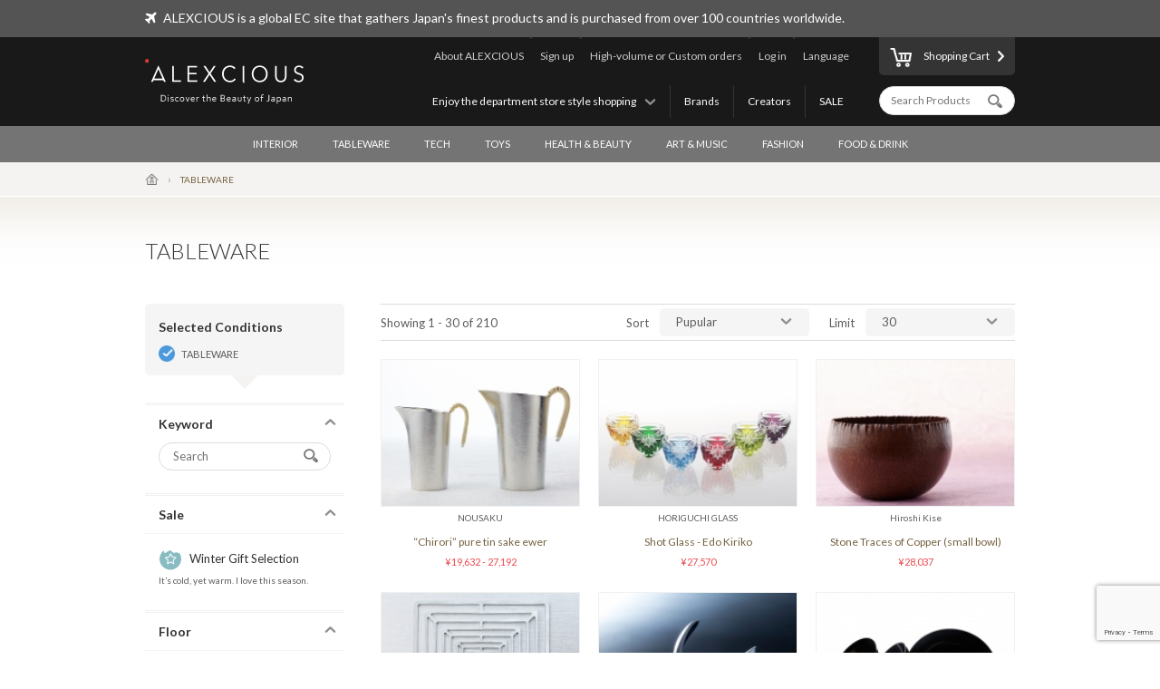

--- FILE ---
content_type: text/html; charset=UTF-8
request_url: https://www.alexcious.com/products/?cid=2
body_size: 8705
content:
<!DOCTYPE html>

<html lang="en" class="device-desktop">
<head>
<meta charset="UTF-8">
<meta name="viewport" content="width=device-width,user-scalable=no,initial-scale=1.0,maximum-scale=1.0">


<title>ALL | Products | ALEXCIOUS</title>

<meta property="og:title" content="ALL | Products | ALEXCIOUS" />

<meta name="description" content="ALL" />
<meta property="og:description" content="ALL" />
<meta name="keywords" content="ALL" />
<meta name="author" content="ALEX Corporation" />
<meta name="copyright" content="(c) 2014 ALEX Corporation" />
<meta name="name" content="ALEXCIOUS" />
<meta name="coverage" content="Worldwide" />
<meta property="og:type" content="article"/>
<meta property="og:url" content="https://www.alexcious.com/products/"/>
<link rel="canonical" href="https://www.alexcious.com/products/"/>
<meta name="language" content="English"/>
<meta property="og:locale" content="en_US"/>
<meta property="og:site_name" content="ALEXCIOUS"/>
<meta property="fb:admins" content="100001959169069"/>
<meta property="fb:app_id" content="199150523466404"/>
<meta name="google-translate-customization" content="35c9ede14c2d8877-7a05986dac924185-g72019994618f0e37-11"></meta>
<link rel="alternate" type="application/rss+xml" title="RSS" href="https://www.alexcious.com/feed/rss.php" />
<link rel="shortcut icon" href="">
<link rel="apple-touch-icon-precomposed" href="">

<link rel="alternate" hreflang="ja" href="https://www.alexcious.com/ja/products/?cid=2" />
<link rel="alternate" hreflang="zh" href="https://www.alexcious.com/zh/products/?cid=2" />
<link rel="alternate" hreflang="th" href="https://www.alexcious.com/th/products/?cid=2" />



<script src="/c/js/jquery/jquery-1.10.2.min.js"></script>
<script src="/c/js/jquery/jquery.easing.1.3.js"></script>
<script src="/c/js/jquery/jquery-ui.js"></script>
<script src="//translate.google.com/translate_a/element.js?cb=googleTranslateElementInit"></script>
<script src="/c/js/main.js?_=20200905"></script>
<script src="/c/js/common.js?_=20200905"></script>

<link rel="stylesheet" href="https://maxcdn.bootstrapcdn.com/font-awesome/4.7.0/css/font-awesome.min.css">
<link rel="stylesheet" href="/c/css/base.css?_=20190611" media="screen">



<meta name="google-site-verification" content="fderrzI2MjVSKEm5YlJRFzecwvRe7UgyGOJGhKBOuGw" /><link rel="shortcut icon" type="image/x-icon" href="https://www.alexcious.com/user_data/packages/default/img/header/favicon.ico" />
<link rel="icon" type="image/gif" href="https://www.alexcious.com/user_data/packages/default/img/header/favicon1.gif" />
<link rel="apple-touch-icon" href="https://www.alexcious.com/user_data/packages/default/img/header/apple-touch-icon.png" />

<script src='https://www.google.com/recaptcha/api.js?render=6Lex2MIZAAAAAKH4tjzciOnnElUDaTIPNam4xgJS'></script><!-- Google tag (gtag.js) -->
<script async src="https://www.googletagmanager.com/gtag/js?id=G-P93W1682EV"></script>
<script>
  window.dataLayer = window.dataLayer || [];
  function gtag(){dataLayer.push(arguments);}
  gtag('js', new Date());

  gtag('config', 'G-P93W1682EV');
</script></head>



<body onload="">









<div id="header">
    <div id="header-upper">
        <div class="width-keeper">
            <i class="fa fa-plane"></i>
            <p>ALEXCIOUS is a global EC site that gathers Japan's finest products and is purchased from over 100 countries worldwide.</p>
        </div>
    </div>
    <div id="header-main">
        <div class="width-keeper">
            <a id="header-logo" class="sprite-common" href="/"><h1>ALEXCIOUS</h1></a>
            <nav id="header-utils">
                <nav id="header-nav-links">
                    <ul class="utils">
                        <li id="header-nav-language">
                            <a id="language-toggler" href="#">Language</a>
                            <div id="language-menu">
                                <ul id="language-list">
                                    <li><a href="/ja/products/?cid=2">日本語</a></li>
                                    <li><a href="/zh/products/?cid=2">繁體中文</a></li>
                                    <li><a href="/zi/products/?cid=2">简体中文</a></li>
                                    <li><a href="/th/products/?cid=2">ภาษาไทย</a></li>
                                    <li><a href="/products/?cid=2">English</a></li>
                                </ul>
                                <div id="gTrans">
                                    <p>Other Language</p>
                                    <script>
function googleTranslateElementInit() {
  new google.translate.TranslateElement({
    autoDisplay: false,
    pageLanguage: 'en',
    multilanguagePage: true,
    gaTrack: true,
    gaId: 'UA-22285695-1',
    layout: google.translate.TranslateElement.InlineLayout.SIMPLE
  }, 'google_translate_element');
}
                                    </script>
                                    <div id="google_translate_element"></div>
                                    <p></p>
                                </div><!-- /#gTrans -->
                                <div class="clearfix"></div>
                            </div><!-- /#language-menu -->
                        </li>
                        <li class="log-in">
                            <a href="https://www.alexcious.com/entry/login_check.php">Log in</a>
                        </li>
                        <li>
                            <a href="/for_business">High-volume or Custom orders</a>
                        </li>
                        <li class="sign-up">
                            <a href="/entry/index.php">Sign up</a>
                        </li>
                        <li>
                            <a href="/about">About ALEXCIOUS</a>
                        </li>
                    </ul>
                    <ul class="filters">
                        <li>
                            <a href="/campaign/">SALE</a>
                        </li>
                        <li>
                            <a href="/creators/">Creators</a>
                        </li>
                        <li>
                            <a href="/brands/">Brands</a>
                        </li>
                        <li id="floor-list-wrapper">
                            <h3 id="floor-list-toggler">Enjoy the department store style shopping</h3>
                            <ul id="header-nav-floor-list">
                                <li class="alexcious-world"><a href="/products/?floor_id=1">
                                    <span class="sprite-common"></span>
                                    <h4>5F ALEXCIOUS WORLD</h4>
                                    <p class="tagline">We have carefully selected these aesthetic gems from all corners of Japan.</p>
                                </a></li>
                                <li class="beautiful"><a href="/products/?floor_id=2">
                                    <span class="sprite-common"></span>
                                    <h4>4F BEAUTIFUL</h4>
                                    <p class="tagline">We have a wide collection of world-class Japanese art.</p>
                                </a></li>
                                <li class="kawaii"><a href="/products/?floor_id=4">
                                    <span class="sprite-common"></span>
                                    <h4>3F KAWAII</h4>
                                    <p class="tagline">We bring Japan&#039;s unique “Kawaii” culture to you.</p>
                                </a></li>
                                <li class="health"><a href="/products/?floor_id=7">
                                    <span class="sprite-common"></span>
                                    <h4>2F HEALTH</h4>
                                    <p class="tagline">As the &quot;advanced health country&quot; Japan, here we&#039;ve selected excellent health-related products we are proud to deliver worldwide. We support the &quot;ME-BYO Project.&quot;</p>
                                </a></li>
                                <li class="useful"><a href="/products/?floor_id=3">
                                    <span class="sprite-common"></span>
                                    <h4>1F USEFUL</h4>
                                    <p class="tagline">Use it once, and you won&#039;t be able to go back. We have prepared goods created by the finest producers and artisans in Japan.</p>
                                </a></li>
                                <li class="gourmet"><a href="/products/?floor_id=5">
                                    <span class="sprite-common"></span>
                                    <h4>B1F GOURMET</h4>
                                    <p class="tagline">Indulge yourself and your loved ones with our products from the gourmet section.</p>
                                </a></li>
                            </ul>
                        </li>
                    </ul>
                </nav><!-- /#header-nav-links -->
                <nav id="header-nav-ui">
                    <a id="to-cart" href="/cart/index.php"><span class="sprite-common"></span>Shopping Cart</a>
                    <form action="/products/" method="GET">
                        <input id="header-product-search-input" class="text search" type="text" name="q" value="" placeholder="Search Products" autocomplete="off">
                        <input id="header-product-search-submit" type="submit" value="">
                    </form>
                </nav><!-- /#header-nav-ui -->
            </nav><!-- /#header-utils -->
        </div><!-- /.width-keeper -->
    </div><!-- /#header-main -->
    <nav id="header-nav-category-list">
        <div class="width-keeper">
            <ul>
                <li class="category">
                    <a class="main-category" href="/products/?cid=3">INTERIOR</a>
                    <ul class="sub-categories">
                        <li><a href="/products/?cid=58">For Workspaces</a></li>
                        <li><a href="/products/?cid=57">For Living Spaces</a></li>
                        <li><a href="/products/?cid=56">For Bedrooms</a></li>
                        <li><a href="/products/?cid=55">For Bathrooms</a></li>
                        <li><a href="/products/?cid=54">Fabrics</a></li>
                        <li><a href="/products/?cid=108">Decor</a></li>
                        <li><a href="/products/?cid=53">Others</a></li>
                    </ul>
                </li>
                <li class="category">
                    <a class="main-category" href="/products/?cid=2">TABLEWARE</a>
                    <ul class="sub-categories">
                        <li><a href="/products/?cid=48">Cups &amp; Mugs</a></li>
                        <li><a href="/products/?cid=109">Wine &amp; SAKE Glass</a></li>
                        <li><a href="/products/?cid=52">Crockery</a></li>
                        <li><a href="/products/?cid=51">Cutlery</a></li>
                        <li><a href="/products/?cid=50">Kitchen Tools</a></li>
                        <li><a href="/products/?cid=110">Kitchen Knives</a></li>
                        <li><a href="/products/?cid=49">Others</a></li>
                    </ul>
                </li>
                <li class="category">
                    <a class="main-category" href="/products/?cid=45">TECH</a>
                    <ul class="sub-categories">
                        <li><a href="/products/?cid=61">iPhone Cases</a></li>
                        <li><a href="/products/?cid=111">iPhone Goods</a></li>
                        <li><a href="/products/?cid=112">Gadget</a></li>
                        <li><a href="/products/?cid=60">Audio &amp; Headphones</a></li>
                        <li><a href="/products/?cid=59">Others</a></li>
                    </ul>
                </li>
                <li class="category">
                    <a class="main-category" href="/products/?cid=30">TOYS</a>
                    <ul class="sub-categories">
                        <li><a href="/products/?cid=73">Toys</a></li>
                        <li><a href="/products/?cid=71">Character Items</a></li>
                        <li><a href="/products/?cid=113">Building Sets</a></li>
                        <li><a href="/products/?cid=114">Wooden Toys</a></li>
                        <li><a href="/products/?cid=70">Others</a></li>
                    </ul>
                </li>
                <li class="category">
                    <a class="main-category" href="/products/?cid=46">HEALTH &amp; BEAUTY</a>
                    <ul class="sub-categories">
                        <li><a href="/products/?cid=66">Personal Care</a></li>
                        <li><a href="/products/?cid=65">Others</a></li>
                    </ul>
                </li>
                <li class="category">
                    <a class="main-category" href="/products/?cid=16">ART &amp; MUSIC</a>
                    <ul class="sub-categories">
                        <li><a href="/products/?cid=69">Artwork</a></li>
                        <li><a href="/products/?cid=68">Music &amp; DVD</a></li>
                        <li><a href="/products/?cid=67">Others</a></li>
                    </ul>
                </li>
                <li class="category">
                    <a class="main-category" href="/products/?cid=4">FASHION</a>
                    <ul class="sub-categories">
                        <li><a href="/products/?cid=64">Bags</a></li>
                        <li><a href="/products/?cid=115">Wallets</a></li>
                        <li><a href="/products/?cid=116">Card Case</a></li>
                        <li><a href="/products/?cid=117">Jewelry</a></li>
                        <li><a href="/products/?cid=63">Accessories</a></li>
                        <li><a href="/products/?cid=62">Others</a></li>
                    </ul>
                </li>
                <li class="category">
                    <a class="main-category" href="/products/?cid=47">FOOD &amp; DRINK</a>
                    <ul class="sub-categories">
                        <li><a href="/products/?cid=78">SAKE</a></li>
                        <li><a href="/products/?cid=77">Foods</a></li>
                        <li><a href="/products/?cid=74">Others</a></li>
                    </ul>
                </li>
            </ul>
        </div>
    </nav>
</div><!-- /#header -->

            <nav id="breadcrumbs">
    <div class="width-keeper">
        <ul>
            <li class="breadcrumb"><a href="/"><i class="icon-home"></i></a></li>
            <li class="breadcrumb">TABLEWARE</li>
        </ul>
    </div>
</nav>
<header class="products-list heading category">
    <div class="width-keeper">
        <div class="message">
            <h2 class="heading-text">TABLEWARE</h2>
        </div>
    </div>
</header>
<div id="container" class="products-list">
    <form id="sp-search-filter" action="/products/" method="GET">
        <input type="hidden" name="floor_id" value="">
        <input type="hidden" name="cid" value="2">
    </form>
    <div class="outer-wrapper">
        <div class="filters-wrapper">
<div class="applied-conditions"><h3>Selected Conditions</h3><ul class="conditions">
<li><a href="/products/?">TABLEWARE</a></li>
</ul><!-- /.conditions -->
</div><!-- /.applied-conditions -->
            <div class="filter keywords">
                <h3 class="filter-toggler">Keyword</h3>
                <div class="filter-content">
                    <form action="/products/" method="GET">
                        <input type="hidden" name="cid" value="2">
                        <input class="search text" type="text" name="q" value="" placeholder="Search">
                        <input id="list-product-search-submit" type="submit" value="">
                    </form>
                </div><!-- /.filter-content -->
            </div><!-- /.filter.keywords -->

            <div class="filter sale sale winter">
                <h3 class="filter-toggler">Sale</h3>
                <a href="/products/?cid=2&sale=on">
                    <h5>Winter Gift Selection</h5>
                    <p class="tagline">It’s cold, yet warm. I love this season.</p>
                </a>
            </div>

            <div class="filter floors">
                <h3 class="filter-toggler">Floor</h3>
                <ul class="floor-list">
                    <li class="alexcious-world"><a href="/products/?cid=2&floor_id=1">
                        <span class="sprite-common"></span>
                        <h5>5F ALEXCIOUS WORLD</h5>
                        <p class="tagline">We have carefully selected these aesthetic gems from all corners of Japan.</p>
                    </a></li>
                    <li class="beautiful"><a href="/products/?cid=2&floor_id=2">
                        <span class="sprite-common"></span>
                        <h5>4F BEAUTIFUL</h5>
                        <p class="tagline">We have a wide collection of world-class Japanese art.</p>
                    </a></li>
                    <li class="kawaii"><a href="/products/?cid=2&floor_id=4">
                        <span class="sprite-common"></span>
                        <h5>3F KAWAII</h5>
                        <p class="tagline">We bring Japan's unique “Kawaii” culture to you.</p>
                    </a></li>
                    <li class="health"><a href="/products/?cid=2&floor_id=7">
                        <span class="sprite-common"></span>
                        <h5>2F HEALTH</h5>
                        <p class="tagline">As the "advanced health country" Japan, here we've selected excellent health-related products we are proud to deliver worldwide. We support the "ME-BYO Project."</p>
                    </a></li>
                    <li class="useful"><a href="/products/?cid=2&floor_id=3">
                        <span class="sprite-common"></span>
                        <h5>1F USEFUL</h5>
                        <p class="tagline">Use it once, and you won't be able to go back. We have prepared goods created by the finest producers and artisans in Japan.</p>
                    </a></li>
                    <li class="gourmet"><a href="/products/?cid=2&floor_id=5">
                        <span class="sprite-common"></span>
                        <h5>B1F GOURMET</h5>
                        <p class="tagline">Indulge yourself and your loved ones with our products from the gourmet section.</p>
                    </a></li>
                </ul>
            </div>
            <div class="filter shops">
                <h3 class="filter-toggler">Shop</h3>
                <ul class="shop-list">
                    <li class="takashimaya"><a href="/products/?cid=2&shop=takashimaya">
                        <h5>Takashimaya</h5>
                        <p class="tagline">ALEXCIOUS in Takashimaya<br>We are displaying and selling ALEXCIOUS products.</p>
                    </a></li>
                </ul>
            </div>
            <div class="filter categories">
                <h3 class="filter-toggler">Category</h3>
                <ul class="category-list">
                    <li class="category main">
                        <a href="/products/?&cid=3">INTERIOR</a>
                        <ul class="sub-categories">
                            <li class="category sub"><a href="/products/?&cid=58">For Workspaces</a></li>
                            <li class="category sub"><a href="/products/?&cid=57">For Living Spaces</a></li>
                            <li class="category sub"><a href="/products/?&cid=56">For Bedrooms</a></li>
                            <li class="category sub"><a href="/products/?&cid=55">For Bathrooms</a></li>
                            <li class="category sub"><a href="/products/?&cid=54">Fabrics</a></li>
                            <li class="category sub"><a href="/products/?&cid=108">Decor</a></li>
                            <li class="category sub"><a href="/products/?&cid=53">Others</a></li>
                        </ul>
                    </li>
                    <li class="category main">
                        <a href="/products/?&cid=2">TABLEWARE</a>
                        <ul class="sub-categories">
                            <li class="category sub"><a href="/products/?&cid=48">Cups &amp; Mugs</a></li>
                            <li class="category sub"><a href="/products/?&cid=109">Wine &amp; SAKE Glass</a></li>
                            <li class="category sub"><a href="/products/?&cid=52">Crockery</a></li>
                            <li class="category sub"><a href="/products/?&cid=51">Cutlery</a></li>
                            <li class="category sub"><a href="/products/?&cid=50">Kitchen Tools</a></li>
                            <li class="category sub"><a href="/products/?&cid=110">Kitchen Knives</a></li>
                            <li class="category sub"><a href="/products/?&cid=49">Others</a></li>
                        </ul>
                    </li>
                    <li class="category main">
                        <a href="/products/?&cid=45">TECH</a>
                        <ul class="sub-categories">
                            <li class="category sub"><a href="/products/?&cid=61">iPhone Cases</a></li>
                            <li class="category sub"><a href="/products/?&cid=111">iPhone Goods</a></li>
                            <li class="category sub"><a href="/products/?&cid=112">Gadget</a></li>
                            <li class="category sub"><a href="/products/?&cid=60">Audio &amp; Headphones</a></li>
                            <li class="category sub"><a href="/products/?&cid=59">Others</a></li>
                        </ul>
                    </li>
                    <li class="category main">
                        <a href="/products/?&cid=30">TOYS</a>
                        <ul class="sub-categories">
                            <li class="category sub"><a href="/products/?&cid=73">Toys</a></li>
                            <li class="category sub"><a href="/products/?&cid=71">Character Items</a></li>
                            <li class="category sub"><a href="/products/?&cid=113">Building Sets</a></li>
                            <li class="category sub"><a href="/products/?&cid=114">Wooden Toys</a></li>
                            <li class="category sub"><a href="/products/?&cid=70">Others</a></li>
                        </ul>
                    </li>
                    <li class="category main">
                        <a href="/products/?&cid=46">HEALTH &amp; BEAUTY</a>
                        <ul class="sub-categories">
                            <li class="category sub"><a href="/products/?&cid=66">Personal Care</a></li>
                            <li class="category sub"><a href="/products/?&cid=65">Others</a></li>
                        </ul>
                    </li>
                    <li class="category main">
                        <a href="/products/?&cid=16">ART &amp; MUSIC</a>
                        <ul class="sub-categories">
                            <li class="category sub"><a href="/products/?&cid=69">Artwork</a></li>
                            <li class="category sub"><a href="/products/?&cid=68">Music &amp; DVD</a></li>
                            <li class="category sub"><a href="/products/?&cid=67">Others</a></li>
                        </ul>
                    </li>
                    <li class="category main">
                        <a href="/products/?&cid=4">FASHION</a>
                        <ul class="sub-categories">
                            <li class="category sub"><a href="/products/?&cid=64">Bags</a></li>
                            <li class="category sub"><a href="/products/?&cid=115">Wallets</a></li>
                            <li class="category sub"><a href="/products/?&cid=116">Card Case</a></li>
                            <li class="category sub"><a href="/products/?&cid=117">Jewelry</a></li>
                            <li class="category sub"><a href="/products/?&cid=63">Accessories</a></li>
                            <li class="category sub"><a href="/products/?&cid=62">Others</a></li>
                        </ul>
                    </li>
                    <li class="category main">
                        <a href="/products/?&cid=47">FOOD &amp; DRINK</a>
                        <ul class="sub-categories">
                            <li class="category sub"><a href="/products/?&cid=78">SAKE</a></li>
                            <li class="category sub"><a href="/products/?&cid=77">Foods</a></li>
                            <li class="category sub"><a href="/products/?&cid=74">Others</a></li>
                        </ul>
                    </li>
                </ul>
            </div>
        </div><!-- /.filters-wrapper -->
        <div class="items-wrapper">
            <div class="navigation-wrapper">
                <div class="number-of-items">
                    Showing 1 - 30 of 210
                </div><!-- /.number-of-items -->
                <div class="heading-navs">
                    <h5>Sort</h5>
                    <ul class="sort">
                        <li><a href="/products/?cid=2&sort=1">Pupular</a></li>
                        <li><a href="/products/?cid=2&sort=2">Recent</a></li>
                        <li><a href="/products/?cid=2&sort=3">Price: Low to High</a></li>
                        <li><a href="/products/?cid=2&sort=4">Price: High to Low</a></li>
                    </ul><!-- /.sort -->
                    <h5>Limit</h5>
                    <ul class="limit">
                        <li><a href="/products/?cid=2&limit=1">30</a></li>
                        <li><a href="/products/?cid=2&limit=2">60</a></li>
                        <li><a href="/products/?cid=2&limit=3">90</a></li>
                    </ul><!-- /.limit -->
                </div><!-- /.heading-nav -->
            </div><!-- /.navigation-wrapper -->
            <div class="items">
                <div class="item">
                    <a href="/products/detail2247.html">
                        <div class="image-wrapper">
                            <img src="/upload/save_image/09041714_54081f6146674.jpg">
                        </div><!-- /.image-wrapper -->
                        <div class="texts">
                            <h4 class="vendor-name">NOUSAKU</h4>
                            <h3 class="title">“Chirori” pure tin sake ewer</h3>
                            <div class="price">


                                &yen;19,632 - 27,192
                            </div><!-- /.price -->
                        </div><!-- /.texts -->
                    </a>
                </div><!-- /.item -->
                <div class="item">
                    <a href="/products/detail3104.html">
                        <div class="image-wrapper">
                            <img src="/upload/save_image/02271459_5c76273d620c2.jpg">
                        </div><!-- /.image-wrapper -->
                        <div class="texts">
                            <h4 class="vendor-name">HORIGUCHI GLASS</h4>
                            <h3 class="title">Shot Glass - Edo Kiriko</h3>
                            <div class="price">

                                &yen;27,570
                            </div><!-- /.price -->
                        </div><!-- /.texts -->
                    </a>
                </div><!-- /.item -->
                <div class="item">
                    <a href="/products/detail874.html">
                        <div class="image-wrapper">
                            <img src="/upload/save_image/05171513_5195ca7e1b2d8.jpg">
                        </div><!-- /.image-wrapper -->
                        <div class="texts">
                            <h4 class="vendor-name">Hiroshi Kise</h4>
                            <h3 class="title">Stone Traces of Copper (small bowl) </h3>
                            <div class="price">

                                &yen;28,037
                            </div><!-- /.price -->
                        </div><!-- /.texts -->
                    </a>
                </div><!-- /.item -->
                <div class="item">
                    <a href="/products/detail2246.html">
                        <div class="image-wrapper">
                            <img src="/upload/save_image/09041641_540817bf361a4.jpg">
                        </div><!-- /.image-wrapper -->
                        <div class="texts">
                            <h4 class="vendor-name">NOUSAKU</h4>
                            <h3 class="title">KAGO Square LL - Pure Tin Basket </h3>
                            <div class="price">

                                &yen;78,600
                            </div><!-- /.price -->
                        </div><!-- /.texts -->
                    </a>
                </div><!-- /.item -->
                <div class="item">
                    <a href="/products/detail3324.html">
                        <div class="image-wrapper">
                            <img src="/upload/save_image/01151753_6001581f60781.jpg">
                        </div><!-- /.image-wrapper -->
                        <div class="texts">
                            <h4 class="vendor-name">SUWADA from Kateigaho International Selection</h4>
                            <h3 class="title">Classic Round Tip Nail Nipper</h3>
                            <div class="price">

                                &yen;14,794
                            </div><!-- /.price -->
                        </div><!-- /.texts -->
                    </a>
                </div><!-- /.item -->
                <div class="item">
                    <a href="/products/detail578.html">
                        <div class="image-wrapper">
                            <img src="/upload/save_image/12272016_50dc2e1ac6ab1.jpg">
                        </div><!-- /.image-wrapper -->
                        <div class="texts">
                            <h4 class="vendor-name">HAKUZA</h4>
                            <h3 class="title">Pure Gold Platinum Leaf Bowl</h3>
                            <div class="price">


                                &yen;18,120 - 33,240
                            </div><!-- /.price -->
                        </div><!-- /.texts -->
                    </a>
                </div><!-- /.item -->
                <div class="item">
                    <a href="/products/detail31.html">
                        <div class="image-wrapper">
                            <img src="/upload/save_image/06131312_4df58e46e506c.png">
                        </div><!-- /.image-wrapper -->
                        <div class="texts">
                            <h4 class="vendor-name">TEORI</h4>
                            <h3 class="title">SPLIT - Bamboo Knife Block</h3>
                            <div class="price">

                                &yen;33,240
                            </div><!-- /.price -->
                        </div><!-- /.texts -->
                    </a>
                </div><!-- /.item -->
                <div class="item">
                    <a href="/products/detail2936.html">
                        <div class="image-wrapper">
                            <img src="/upload/save_image/11221504_5a15137fcf9f9.jpg">
                        </div><!-- /.image-wrapper -->
                        <div class="texts">
                            <h4 class="vendor-name">CEMENT PRODUCE DESIGN</h4>
                            <h3 class="title">face two face - cutting board</h3>
                            <div class="price">


                                &yen;13,282 - 19,330
                            </div><!-- /.price -->
                        </div><!-- /.texts -->
                    </a>
                </div><!-- /.item -->
                <div class="item">
                    <a href="/products/detail77.html">
                        <div class="image-wrapper">
                            <img src="/upload/save_image/06281650_4e0987d43e1d8.jpg">
                        </div><!-- /.image-wrapper -->
                        <div class="texts">
                            <h4 class="vendor-name">Kimoto Glassware</h4>
                            <h3 class="title">Black Glasses - KUROCO TAMAICHIMATSU</h3>
                            <div class="price">


                                &yen;73,560 - 144,120
                            </div><!-- /.price -->
                        </div><!-- /.texts -->
                    </a>
                </div><!-- /.item -->
                <div class="item">
                    <a href="/products/detail451.html">
                        <div class="image-wrapper">
                            <img src="/upload/save_image/11291835_50b72c77d0d97.jpg">
                        </div><!-- /.image-wrapper -->
                        <div class="texts">
                            <h4 class="vendor-name">Glass Studio Kirlo</h4>
                            <h3 class="title">&quot;Moon&quot; Sake Stemware</h3>
                            <div class="price">

                                &yen;7,248
                            </div><!-- /.price -->
                        </div><!-- /.texts -->
                    </a>
                </div><!-- /.item -->
                <div class="item">
                    <a href="/products/detail457.html">
                        <div class="image-wrapper">
                            <img src="/upload/save_image/11291747_50b7213a0b711.jpg">
                        </div><!-- /.image-wrapper -->
                        <div class="texts">
                            <h4 class="vendor-name">Glass Studio Kirlo</h4>
                            <h3 class="title">Sake Server</h3>
                            <div class="price">

                                &yen;23,880
                            </div><!-- /.price -->
                        </div><!-- /.texts -->
                    </a>
                </div><!-- /.item -->
                <div class="item">
                    <a href="/products/detail214.html">
                        <div class="image-wrapper">
                            <img src="/upload/save_image/02231241_4f45b56e0c0d0.jpg">
                        </div><!-- /.image-wrapper -->
                        <div class="texts">
                            <h4 class="vendor-name">Nakagawa Woodcraft Studio</h4>
                            <h3 class="title">Champagne/Wine Cooler Konoha - Japanese Cypress</h3>
                            <div class="price">

                                &yen;177,600
                            </div><!-- /.price -->
                        </div><!-- /.texts -->
                    </a>
                </div><!-- /.item -->
                <div class="item">
                    <a href="/products/detail3107.html">
                        <div class="image-wrapper">
                            <img src="/upload/save_image/04041124_624a56e738baa.jpg">
                        </div><!-- /.image-wrapper -->
                        <div class="texts">
                            <h4 class="vendor-name">HORIGUCHI GLASS</h4>
                            <h3 class="title">Kaleidoscopic Sake Shot Glass - Edo Kiriko</h3>
                            <div class="price">

                                &yen;35,760
                            </div><!-- /.price -->
                        </div><!-- /.texts -->
                    </a>
                </div><!-- /.item -->
                <div class="item">
                    <a href="/products/detail624.html">
                        <div class="image-wrapper">
                            <img src="/upload/save_image/01091434_50ed015556f8d.jpg">
                        </div><!-- /.image-wrapper -->
                        <div class="texts">
                            <h4 class="vendor-name">b Prize Corporation</h4>
                            <h3 class="title">Urushi-lacquered Wooden Mug - tableware</h3>
                            <div class="price">

                                &yen;14,340
                            </div><!-- /.price -->
                        </div><!-- /.texts -->
                    </a>
                </div><!-- /.item -->
                <div class="item">
                    <a href="/products/detail3109.html">
                        <div class="image-wrapper">
                            <img src="/upload/save_image/02191513_5c6b9e94e6c7b.jpg">
                        </div><!-- /.image-wrapper -->
                        <div class="texts">
                            <h4 class="vendor-name">HORIGUCHI GLASS</h4>
                            <h3 class="title">Kaleidoscopic Rocks Glass - Edo Kiriko</h3>
                            <div class="price">

                                &yen;84,900
                            </div><!-- /.price -->
                        </div><!-- /.texts -->
                    </a>
                </div><!-- /.item -->
                <div class="item">
                    <a href="/products/detail593.html">
                        <div class="image-wrapper">
                            <img src="/upload/save_image/11201458_5a126f1ac23cb.jpg">
                        </div><!-- /.image-wrapper -->
                        <div class="texts">
                            <h4 class="vendor-name">WAJIMAKIRIMOTO</h4>
                            <h3 class="title">Wood Urushi Sake GUINOMI Pair</h3>
                            <div class="price">

                                &yen;55,920
                            </div><!-- /.price -->
                        </div><!-- /.texts -->
                    </a>
                </div><!-- /.item -->
                <div class="item">
                    <a href="/products/detail72.html">
                        <div class="image-wrapper">
                            <img src="/upload/save_image/06210130_4dff758e278c6.jpg">
                        </div><!-- /.image-wrapper -->
                        <div class="texts">
                            <h4 class="vendor-name">chanto</h4>
                            <h3 class="title">Multi Bowl -cherry &amp; lacquer</h3>
                            <div class="price">

                                &yen;24,504
                            </div><!-- /.price -->
                        </div><!-- /.texts -->
                    </a>
                </div><!-- /.item -->
                <div class="item">
                    <a href="/products/detail228.html">
                        <div class="image-wrapper">
                            <img src="/upload/save_image/11271539_6564399a17d27.png">
                        </div><!-- /.image-wrapper -->
                        <div class="texts">
                            <h4 class="vendor-name">ARITA PORCELAIN LAB</h4>
                            <h3 class="title">IMARI Side Plate</h3>
                            <div class="price">

                                &yen;10,938
                            </div><!-- /.price -->
                        </div><!-- /.texts -->
                    </a>
                </div><!-- /.item -->
                <div class="item">
                    <a href="/products/detail187.html">
                        <div class="image-wrapper">
                            <img src="/upload/save_image/01251212_4f1f7332dda9a.jpg">
                        </div><!-- /.image-wrapper -->
                        <div class="texts">
                            <h4 class="vendor-name">HAKUICHI</h4>
                            <h3 class="title">Square Plate - gold leaf dinner plate</h3>
                            <div class="price">

                                &yen;10,560
                            </div><!-- /.price -->
                        </div><!-- /.texts -->
                    </a>
                </div><!-- /.item -->
                <div class="item">
                    <a href="/products/detail590.html">
                        <div class="image-wrapper">
                            <img src="/upload/save_image/11301609_50b85bc672d83.jpg">
                        </div><!-- /.image-wrapper -->
                        <div class="texts">
                            <h4 class="vendor-name">WAJIMAKIRIMOTO - Kirimoto Wood Craft</h4>
                            <h3 class="title">Wood &amp; Urushi Coffee Cup (L)</h3>
                            <div class="price">

                                &yen;59,448
                            </div><!-- /.price -->
                        </div><!-- /.texts -->
                    </a>
                </div><!-- /.item -->
                <div class="item">
                    <a href="/products/detail103.html">
                        <div class="image-wrapper">
                            <img src="/upload/save_image/09051551_4e64717e4dab3.jpg">
                        </div><!-- /.image-wrapper -->
                        <div class="texts">
                            <h4 class="vendor-name">chanto</h4>
                            <h3 class="title">Charming Cup - zelkova &amp; lacquer </h3>
                            <div class="price">

                                &yen;11,026
                            </div><!-- /.price -->
                        </div><!-- /.texts -->
                    </a>
                </div><!-- /.item -->
                <div class="item">
                    <a href="/products/detail445.html">
                        <div class="image-wrapper">
                            <img src="/upload/save_image/08031337_501b557f86124.jpg">
                        </div><!-- /.image-wrapper -->
                        <div class="texts">
                            <h4 class="vendor-name">b Prize Corporation</h4>
                            <h3 class="title">Urushi-lacquered Wooden Mug - tableware</h3>
                            <div class="price">

                                &yen;13,584
                            </div><!-- /.price -->
                        </div><!-- /.texts -->
                    </a>
                </div><!-- /.item -->
                <div class="item">
                    <a href="/products/detail764.html">
                        <div class="image-wrapper">
                            <img src="/upload/save_image/04091735_5163d2b9af752.jpg">
                        </div><!-- /.image-wrapper -->
                        <div class="texts">
                            <h4 class="vendor-name">WASARA</h4>
                            <h3 class="title">Paper Tableware &#039;kaku&#039; (100 pack) - eco friendly</h3>
                            <div class="price">


                                &yen;15,474 - 19,254
                            </div><!-- /.price -->
                        </div><!-- /.texts -->
                    </a>
                </div><!-- /.item -->
                <div class="item">
                    <a href="/products/detail2259.html">
                        <div class="image-wrapper">
                            <img src="/upload/save_image/09042242_54086c2bc4bce.jpg">
                        </div><!-- /.image-wrapper -->
                        <div class="texts">
                            <h4 class="vendor-name">SUWADA from Kateigaho International Selection</h4>
                            <h3 class="title">Chestnut peeler – “Kuri-kuri boze”</h3>
                            <div class="price">

                                &yen;12,385
                            </div><!-- /.price -->
                        </div><!-- /.texts -->
                    </a>
                </div><!-- /.item -->
                <div class="item">
                    <a href="/products/detail286.html">
                        <div class="image-wrapper">
                            <img src="/upload/save_image/04261703_4f99015f97549.jpg">
                        </div><!-- /.image-wrapper -->
                        <div class="texts">
                            <h4 class="vendor-name">SHOTOKU GLASS</h4>
                            <h3 class="title">Ultra-Thin Straight Glass Set</h3>
                            <div class="price">

                                &yen;20,640
                            </div><!-- /.price -->
                        </div><!-- /.texts -->
                    </a>
                </div><!-- /.item -->
                <div class="item">
                    <a href="/products/detail2278.html">
                        <div class="image-wrapper">
                            <img src="/upload/save_image/08181828_53f1c751b307b.jpg">
                        </div><!-- /.image-wrapper -->
                        <div class="texts">
                            <h4 class="vendor-name">soil</h4>
                            <h3 class="title">Diatomaceous Earth Salt Shaker</h3>
                            <div class="price">

                                &yen;14,327
                            </div><!-- /.price -->
                        </div><!-- /.texts -->
                    </a>
                </div><!-- /.item -->
                <div class="item">
                    <a href="/products/detail3108.html">
                        <div class="image-wrapper">
                            <img src="/upload/save_image/01301203_5c511417a79b8.jpg">
                        </div><!-- /.image-wrapper -->
                        <div class="texts">
                            <h4 class="vendor-name">HORIGUCHI GLASS</h4>
                            <h3 class="title">Times Now Past Pair Sake Shot Glasses - Edo Kiriko</h3>
                            <div class="price">

                                &yen;117,660
                            </div><!-- /.price -->
                        </div><!-- /.texts -->
                    </a>
                </div><!-- /.item -->
                <div class="item">
                    <a href="/products/detail3031.html">
                        <div class="image-wrapper">
                            <img src="/upload/save_image/07271445_5b5ab168bce59.jpg">
                        </div><!-- /.image-wrapper -->
                        <div class="texts">
                            <h4 class="vendor-name">Okura Art China</h4>
                            <h3 class="title">Five small plates - Traditional Japanese Festivals (5pieces)</h3>
                            <div class="price">

                                &yen;48,360
                            </div><!-- /.price -->
                        </div><!-- /.texts -->
                    </a>
                </div><!-- /.item -->
                <div class="item">
                    <a href="/products/detail889.html">
                        <div class="image-wrapper">
                            <img src="/upload/save_image/05171623_5195dae6abc5f.jpg">
                        </div><!-- /.image-wrapper -->
                        <div class="texts">
                            <h4 class="vendor-name">Yuichi Takemata</h4>
                            <h3 class="title">Forks crafted entirely by hand</h3>
                            <div class="price">


                                &yen;6,780 - 11,770
                            </div><!-- /.price -->
                        </div><!-- /.texts -->
                    </a>
                </div><!-- /.item -->
                <div class="item">
                    <a href="/products/detail1539.html">
                        <div class="image-wrapper">
                            <img src="/upload/save_image/09071511_613702a3a3048.jpg">
                        </div><!-- /.image-wrapper -->
                        <div class="texts">
                            <h4 class="vendor-name">CHITOSE</h4>
                            <h3 class="title">Apple Wood Round Chopsticks &amp; Chopstick Rest (Set of 2)</h3>
                            <div class="price">


                                &yen;8,267 - 9,585
                            </div><!-- /.price -->
                        </div><!-- /.texts -->
                    </a>
                </div><!-- /.item -->
            </div><!-- /.items -->
            <div class="navigation-wrapper footer-navs">
                <div class="number-of-items">
                    Showing 1 - 30 of 210
                </div><!-- /.number-of-items -->
                <div class="pager-box">
                    <div class="pager-box pager-box-brand">
<span class="pager-current">1</span><a class="pager-link" href="?sort=1&cid=2&offset=2">2</a><span class="pager-emp">...</span><a class="pager-link" href="?sort=1&cid=2&offset=7">7</a><a class="pager-link next" href="?sort=1&cid=2&offset=2">&gt;</a>                    </div><!-- /.pager-box.pager-box-brand -->
                </div><!-- /.pager-box -->
            </div><!-- /.navigation-wrapper -->
        </div><!-- /.items-wrapper -->
    </div><!-- /.main -->

<!-- Google Code for Products Top Remarketing List -->
<script>
/* <![CDATA[ */
    var google_conversion_id = 979214104;
    var google_conversion_language = "en";
    var google_conversion_format = "3";
    var google_conversion_color = "ffffff";
    var google_conversion_label = "1kIkCIi72gMQmL720gM";
    var google_conversion_value = 0;
    /* ]]> */
</script>
<script type="text/javascript" src="http://www.googleadservices.com/pagead/conversion.js"></script>
<noscript>
    <div style="display:inline;">
        <img height="1" width="1" style="border-style:none;" alt=""
             src="http://www.googleadservices.com/pagead/conversion/979214104/?label=1kIkCIi72gMQmL720gM&amp;guid=ON&amp;script=0"/>
    </div>
</noscript>

</div><!-- /#container -->    


<div id="footer">
    <div id="footer-newsletter-wrapper">
        <div class="width-keeper">
            <div class="footer-newsletter">
                <form accept-charset="utf-8" action="/api/newsletter_subscription" id="magazine_subscribe_form" method="POST">
                    <input class="text" type="email" name="email" placeholder="Enter your email address">
                    <input class="text" type="hidden" name="user_agent" value="Mozilla/5.0 (Macintosh; Intel Mac OS X 10_15_7) AppleWebKit/537.36 (KHTML, like Gecko) Chrome/131.0.0.0 Safari/537.36; ClaudeBot/1.0; +claudebot@anthropic.com)">
                    <input class="text" type="hidden" name="url" value="/products/?cid=2">
                    <input class="text" type="hidden" name="language" value="zz">
                    <input class="text" type="hidden" name="ip" value="3.148.219.77">
                    <button name="submit" class="normal"><span class="sprite-common"></span>Subscribe</button>
                </form>
                <div class="texts">
                    <h3>Get our newsletter and be the first to know!</h3>
                    <p>Be the first to know about new products, special offers and featured articles.</p>
                </div><!-- /.texts -->
            </div><!-- /#footer-newsletter -->
        </div><!-- /.width-keeper -->
    </div><!-- /#footer-newsletter-wrapper -->
    <nav id="footer-navigation-wrapper">
        <div class="width-keeper">
            <ul id="footer-navigation">
                <li class="menu">
                    <h5>Menu</h5>
                    <ul>
                        <li><a href="/products/?floor_id=1">Floors</a></li>
                        <li><a href="/brands/">Brands</a></li>
                        <li><a href="/creators/">Creators</a></li>
                        <li><a href="/campaign/">Promotion</a></li>
                    </ul>
                </li>
                <li class="categories">
                    <h5>Categories</h5>
                    <ul>
                        <li><a href="/products/?cid=3">INTERIOR</a></li>
                        <li><a href="/products/?cid=2">TABLEWARE</a></li>
                        <li><a href="/products/?cid=45">TECH</a></li>
                        <li><a href="/products/?cid=30">TOYS</a></li>
                        <li><a href="/products/?cid=46">HEALTH &amp; BEAUTY</a></li>
                        <li><a href="/products/?cid=16">ART &amp; MUSIC</a></li>
                        <li><a href="/products/?cid=4">FASHION</a></li>
                        <li><a href="/products/?cid=47">FOOD &amp; DRINK</a></li>
                    </ul>
                </li>
                <li class="help">
                    <h5>About ALEXCIOUS</h5>
                    <ul>
                        <li><a href="/about">About ALEXCIOUS</a></li>
                        <li><a href="/help/guide">Shopping Guide</a></li>
                        <li><a href="/help/faq">FAQ</a></li>
                        <li><a href="/help/shipping">About Shipping</a></li>
                        <li><a href="/for_business">High-volume or Custom orders</a></li>
                        <li><a href="/contact">Contact Us</a></li>
                        <li><a href="/partners">Partners</a></li>
                    </ul>
                </li>
                <li class="sns-links">
                    <h5>Follow on</h5>
                    <ul>
                        <li class="facebook"><a href="https://www.facebook.com/ALEXCIOUSJAPAN" target="_blank">
                            <span class="sprite-common"></span>
                            Facebook
                        </a></li>
                        <li class="youtube"><a href="https://www.youtube.com/user/alexciousjapan" target="_blank">
                            <span class="sprite-common"></span>
                            YouTube
                        </a></li>
                        <li class="twitter"><a href="https://twitter.com/alexciousjapan" target="_blank">
                            <span class="sprite-common"></span>
                            Twitter
                        </a></li>
                        <li class="pinterest"><a href="http://www.pinterest.com/alexcious/" target="_blank">
                            <span class="sprite-common"></span>
                            Pinterest
                        </a></li>
                        <li class="instagram"><a href="http://instagram.com/alexciousjapan" target="_blank">
                            <span class="sprite-common"></span>
                            Instagram
                        </a></li>
                    </ul>
                </li>
            </ul><!-- #footer-navigation -->
        </div><!-- /.width-keeper -->
    </nav>
    <nav id="footer-bottom-nav">
        <div class="width-keeper">
            <ul class="left">
                <li><a href="http://www.alex-x.com/en/" target="_blank"><span class="sprite-common alex-logo">ALEX Corporation</span></a></li>
                <li><a href="/policy/terms">Policy</a></li>
                <li><a href="/policy/asct">Act on Specified Commercial Transactions</a></li>
                <li><a href="/policy/policy">Privacy Policy</a></li>
            </ul>
            <div class="right">
                <p class="copyright">&copy; 2026 <a href="https://www.alex-x.com/en/" target="_blank">ALEX Corporation</a></p>
            </div>
        </div><!-- /.width-keeper -->
    </nav>
    <div class="serendipity-bg">
        <div class="serendipity-inner">
            <h2>ALEXCIOUS SERENDIPITY</h2>
            <a class="serendipity-link" href="">
                <img class="serendipity-image" src="">
                <h3 class="serendipity-name"></h3>
            </a>
            <span class="serendipity-close" href="#">Close</span>
        </div>
    </div><!-- /.serendipity-bg -->
</div><!-- /#footer -->










<script type="text/javascript">
setTimeout(function(){var a=document.createElement("script");
var b=document.getElementsByTagName('script')[0];
a.src=document.location.protocol+"//dnn506yrbagrg.cloudfront.net/pages/scripts/0011/7873.js";
a.async=true;a.type="text/javascript";b.parentNode.insertBefore(a,b)}, 1);
</script>
<script type="text/javascript">
(function() {
  if (window.CE2)
    CE2.set(1, "/products/");
  else
    setTimeout(arguments.callee, 100);
})();
</script>
</body></html>

--- FILE ---
content_type: text/html; charset=utf-8
request_url: https://www.google.com/recaptcha/api2/anchor?ar=1&k=6Lex2MIZAAAAAKH4tjzciOnnElUDaTIPNam4xgJS&co=aHR0cHM6Ly93d3cuYWxleGNpb3VzLmNvbTo0NDM.&hl=en&v=PoyoqOPhxBO7pBk68S4YbpHZ&size=invisible&anchor-ms=20000&execute-ms=30000&cb=k5zblgasqx1
body_size: 48933
content:
<!DOCTYPE HTML><html dir="ltr" lang="en"><head><meta http-equiv="Content-Type" content="text/html; charset=UTF-8">
<meta http-equiv="X-UA-Compatible" content="IE=edge">
<title>reCAPTCHA</title>
<style type="text/css">
/* cyrillic-ext */
@font-face {
  font-family: 'Roboto';
  font-style: normal;
  font-weight: 400;
  font-stretch: 100%;
  src: url(//fonts.gstatic.com/s/roboto/v48/KFO7CnqEu92Fr1ME7kSn66aGLdTylUAMa3GUBHMdazTgWw.woff2) format('woff2');
  unicode-range: U+0460-052F, U+1C80-1C8A, U+20B4, U+2DE0-2DFF, U+A640-A69F, U+FE2E-FE2F;
}
/* cyrillic */
@font-face {
  font-family: 'Roboto';
  font-style: normal;
  font-weight: 400;
  font-stretch: 100%;
  src: url(//fonts.gstatic.com/s/roboto/v48/KFO7CnqEu92Fr1ME7kSn66aGLdTylUAMa3iUBHMdazTgWw.woff2) format('woff2');
  unicode-range: U+0301, U+0400-045F, U+0490-0491, U+04B0-04B1, U+2116;
}
/* greek-ext */
@font-face {
  font-family: 'Roboto';
  font-style: normal;
  font-weight: 400;
  font-stretch: 100%;
  src: url(//fonts.gstatic.com/s/roboto/v48/KFO7CnqEu92Fr1ME7kSn66aGLdTylUAMa3CUBHMdazTgWw.woff2) format('woff2');
  unicode-range: U+1F00-1FFF;
}
/* greek */
@font-face {
  font-family: 'Roboto';
  font-style: normal;
  font-weight: 400;
  font-stretch: 100%;
  src: url(//fonts.gstatic.com/s/roboto/v48/KFO7CnqEu92Fr1ME7kSn66aGLdTylUAMa3-UBHMdazTgWw.woff2) format('woff2');
  unicode-range: U+0370-0377, U+037A-037F, U+0384-038A, U+038C, U+038E-03A1, U+03A3-03FF;
}
/* math */
@font-face {
  font-family: 'Roboto';
  font-style: normal;
  font-weight: 400;
  font-stretch: 100%;
  src: url(//fonts.gstatic.com/s/roboto/v48/KFO7CnqEu92Fr1ME7kSn66aGLdTylUAMawCUBHMdazTgWw.woff2) format('woff2');
  unicode-range: U+0302-0303, U+0305, U+0307-0308, U+0310, U+0312, U+0315, U+031A, U+0326-0327, U+032C, U+032F-0330, U+0332-0333, U+0338, U+033A, U+0346, U+034D, U+0391-03A1, U+03A3-03A9, U+03B1-03C9, U+03D1, U+03D5-03D6, U+03F0-03F1, U+03F4-03F5, U+2016-2017, U+2034-2038, U+203C, U+2040, U+2043, U+2047, U+2050, U+2057, U+205F, U+2070-2071, U+2074-208E, U+2090-209C, U+20D0-20DC, U+20E1, U+20E5-20EF, U+2100-2112, U+2114-2115, U+2117-2121, U+2123-214F, U+2190, U+2192, U+2194-21AE, U+21B0-21E5, U+21F1-21F2, U+21F4-2211, U+2213-2214, U+2216-22FF, U+2308-230B, U+2310, U+2319, U+231C-2321, U+2336-237A, U+237C, U+2395, U+239B-23B7, U+23D0, U+23DC-23E1, U+2474-2475, U+25AF, U+25B3, U+25B7, U+25BD, U+25C1, U+25CA, U+25CC, U+25FB, U+266D-266F, U+27C0-27FF, U+2900-2AFF, U+2B0E-2B11, U+2B30-2B4C, U+2BFE, U+3030, U+FF5B, U+FF5D, U+1D400-1D7FF, U+1EE00-1EEFF;
}
/* symbols */
@font-face {
  font-family: 'Roboto';
  font-style: normal;
  font-weight: 400;
  font-stretch: 100%;
  src: url(//fonts.gstatic.com/s/roboto/v48/KFO7CnqEu92Fr1ME7kSn66aGLdTylUAMaxKUBHMdazTgWw.woff2) format('woff2');
  unicode-range: U+0001-000C, U+000E-001F, U+007F-009F, U+20DD-20E0, U+20E2-20E4, U+2150-218F, U+2190, U+2192, U+2194-2199, U+21AF, U+21E6-21F0, U+21F3, U+2218-2219, U+2299, U+22C4-22C6, U+2300-243F, U+2440-244A, U+2460-24FF, U+25A0-27BF, U+2800-28FF, U+2921-2922, U+2981, U+29BF, U+29EB, U+2B00-2BFF, U+4DC0-4DFF, U+FFF9-FFFB, U+10140-1018E, U+10190-1019C, U+101A0, U+101D0-101FD, U+102E0-102FB, U+10E60-10E7E, U+1D2C0-1D2D3, U+1D2E0-1D37F, U+1F000-1F0FF, U+1F100-1F1AD, U+1F1E6-1F1FF, U+1F30D-1F30F, U+1F315, U+1F31C, U+1F31E, U+1F320-1F32C, U+1F336, U+1F378, U+1F37D, U+1F382, U+1F393-1F39F, U+1F3A7-1F3A8, U+1F3AC-1F3AF, U+1F3C2, U+1F3C4-1F3C6, U+1F3CA-1F3CE, U+1F3D4-1F3E0, U+1F3ED, U+1F3F1-1F3F3, U+1F3F5-1F3F7, U+1F408, U+1F415, U+1F41F, U+1F426, U+1F43F, U+1F441-1F442, U+1F444, U+1F446-1F449, U+1F44C-1F44E, U+1F453, U+1F46A, U+1F47D, U+1F4A3, U+1F4B0, U+1F4B3, U+1F4B9, U+1F4BB, U+1F4BF, U+1F4C8-1F4CB, U+1F4D6, U+1F4DA, U+1F4DF, U+1F4E3-1F4E6, U+1F4EA-1F4ED, U+1F4F7, U+1F4F9-1F4FB, U+1F4FD-1F4FE, U+1F503, U+1F507-1F50B, U+1F50D, U+1F512-1F513, U+1F53E-1F54A, U+1F54F-1F5FA, U+1F610, U+1F650-1F67F, U+1F687, U+1F68D, U+1F691, U+1F694, U+1F698, U+1F6AD, U+1F6B2, U+1F6B9-1F6BA, U+1F6BC, U+1F6C6-1F6CF, U+1F6D3-1F6D7, U+1F6E0-1F6EA, U+1F6F0-1F6F3, U+1F6F7-1F6FC, U+1F700-1F7FF, U+1F800-1F80B, U+1F810-1F847, U+1F850-1F859, U+1F860-1F887, U+1F890-1F8AD, U+1F8B0-1F8BB, U+1F8C0-1F8C1, U+1F900-1F90B, U+1F93B, U+1F946, U+1F984, U+1F996, U+1F9E9, U+1FA00-1FA6F, U+1FA70-1FA7C, U+1FA80-1FA89, U+1FA8F-1FAC6, U+1FACE-1FADC, U+1FADF-1FAE9, U+1FAF0-1FAF8, U+1FB00-1FBFF;
}
/* vietnamese */
@font-face {
  font-family: 'Roboto';
  font-style: normal;
  font-weight: 400;
  font-stretch: 100%;
  src: url(//fonts.gstatic.com/s/roboto/v48/KFO7CnqEu92Fr1ME7kSn66aGLdTylUAMa3OUBHMdazTgWw.woff2) format('woff2');
  unicode-range: U+0102-0103, U+0110-0111, U+0128-0129, U+0168-0169, U+01A0-01A1, U+01AF-01B0, U+0300-0301, U+0303-0304, U+0308-0309, U+0323, U+0329, U+1EA0-1EF9, U+20AB;
}
/* latin-ext */
@font-face {
  font-family: 'Roboto';
  font-style: normal;
  font-weight: 400;
  font-stretch: 100%;
  src: url(//fonts.gstatic.com/s/roboto/v48/KFO7CnqEu92Fr1ME7kSn66aGLdTylUAMa3KUBHMdazTgWw.woff2) format('woff2');
  unicode-range: U+0100-02BA, U+02BD-02C5, U+02C7-02CC, U+02CE-02D7, U+02DD-02FF, U+0304, U+0308, U+0329, U+1D00-1DBF, U+1E00-1E9F, U+1EF2-1EFF, U+2020, U+20A0-20AB, U+20AD-20C0, U+2113, U+2C60-2C7F, U+A720-A7FF;
}
/* latin */
@font-face {
  font-family: 'Roboto';
  font-style: normal;
  font-weight: 400;
  font-stretch: 100%;
  src: url(//fonts.gstatic.com/s/roboto/v48/KFO7CnqEu92Fr1ME7kSn66aGLdTylUAMa3yUBHMdazQ.woff2) format('woff2');
  unicode-range: U+0000-00FF, U+0131, U+0152-0153, U+02BB-02BC, U+02C6, U+02DA, U+02DC, U+0304, U+0308, U+0329, U+2000-206F, U+20AC, U+2122, U+2191, U+2193, U+2212, U+2215, U+FEFF, U+FFFD;
}
/* cyrillic-ext */
@font-face {
  font-family: 'Roboto';
  font-style: normal;
  font-weight: 500;
  font-stretch: 100%;
  src: url(//fonts.gstatic.com/s/roboto/v48/KFO7CnqEu92Fr1ME7kSn66aGLdTylUAMa3GUBHMdazTgWw.woff2) format('woff2');
  unicode-range: U+0460-052F, U+1C80-1C8A, U+20B4, U+2DE0-2DFF, U+A640-A69F, U+FE2E-FE2F;
}
/* cyrillic */
@font-face {
  font-family: 'Roboto';
  font-style: normal;
  font-weight: 500;
  font-stretch: 100%;
  src: url(//fonts.gstatic.com/s/roboto/v48/KFO7CnqEu92Fr1ME7kSn66aGLdTylUAMa3iUBHMdazTgWw.woff2) format('woff2');
  unicode-range: U+0301, U+0400-045F, U+0490-0491, U+04B0-04B1, U+2116;
}
/* greek-ext */
@font-face {
  font-family: 'Roboto';
  font-style: normal;
  font-weight: 500;
  font-stretch: 100%;
  src: url(//fonts.gstatic.com/s/roboto/v48/KFO7CnqEu92Fr1ME7kSn66aGLdTylUAMa3CUBHMdazTgWw.woff2) format('woff2');
  unicode-range: U+1F00-1FFF;
}
/* greek */
@font-face {
  font-family: 'Roboto';
  font-style: normal;
  font-weight: 500;
  font-stretch: 100%;
  src: url(//fonts.gstatic.com/s/roboto/v48/KFO7CnqEu92Fr1ME7kSn66aGLdTylUAMa3-UBHMdazTgWw.woff2) format('woff2');
  unicode-range: U+0370-0377, U+037A-037F, U+0384-038A, U+038C, U+038E-03A1, U+03A3-03FF;
}
/* math */
@font-face {
  font-family: 'Roboto';
  font-style: normal;
  font-weight: 500;
  font-stretch: 100%;
  src: url(//fonts.gstatic.com/s/roboto/v48/KFO7CnqEu92Fr1ME7kSn66aGLdTylUAMawCUBHMdazTgWw.woff2) format('woff2');
  unicode-range: U+0302-0303, U+0305, U+0307-0308, U+0310, U+0312, U+0315, U+031A, U+0326-0327, U+032C, U+032F-0330, U+0332-0333, U+0338, U+033A, U+0346, U+034D, U+0391-03A1, U+03A3-03A9, U+03B1-03C9, U+03D1, U+03D5-03D6, U+03F0-03F1, U+03F4-03F5, U+2016-2017, U+2034-2038, U+203C, U+2040, U+2043, U+2047, U+2050, U+2057, U+205F, U+2070-2071, U+2074-208E, U+2090-209C, U+20D0-20DC, U+20E1, U+20E5-20EF, U+2100-2112, U+2114-2115, U+2117-2121, U+2123-214F, U+2190, U+2192, U+2194-21AE, U+21B0-21E5, U+21F1-21F2, U+21F4-2211, U+2213-2214, U+2216-22FF, U+2308-230B, U+2310, U+2319, U+231C-2321, U+2336-237A, U+237C, U+2395, U+239B-23B7, U+23D0, U+23DC-23E1, U+2474-2475, U+25AF, U+25B3, U+25B7, U+25BD, U+25C1, U+25CA, U+25CC, U+25FB, U+266D-266F, U+27C0-27FF, U+2900-2AFF, U+2B0E-2B11, U+2B30-2B4C, U+2BFE, U+3030, U+FF5B, U+FF5D, U+1D400-1D7FF, U+1EE00-1EEFF;
}
/* symbols */
@font-face {
  font-family: 'Roboto';
  font-style: normal;
  font-weight: 500;
  font-stretch: 100%;
  src: url(//fonts.gstatic.com/s/roboto/v48/KFO7CnqEu92Fr1ME7kSn66aGLdTylUAMaxKUBHMdazTgWw.woff2) format('woff2');
  unicode-range: U+0001-000C, U+000E-001F, U+007F-009F, U+20DD-20E0, U+20E2-20E4, U+2150-218F, U+2190, U+2192, U+2194-2199, U+21AF, U+21E6-21F0, U+21F3, U+2218-2219, U+2299, U+22C4-22C6, U+2300-243F, U+2440-244A, U+2460-24FF, U+25A0-27BF, U+2800-28FF, U+2921-2922, U+2981, U+29BF, U+29EB, U+2B00-2BFF, U+4DC0-4DFF, U+FFF9-FFFB, U+10140-1018E, U+10190-1019C, U+101A0, U+101D0-101FD, U+102E0-102FB, U+10E60-10E7E, U+1D2C0-1D2D3, U+1D2E0-1D37F, U+1F000-1F0FF, U+1F100-1F1AD, U+1F1E6-1F1FF, U+1F30D-1F30F, U+1F315, U+1F31C, U+1F31E, U+1F320-1F32C, U+1F336, U+1F378, U+1F37D, U+1F382, U+1F393-1F39F, U+1F3A7-1F3A8, U+1F3AC-1F3AF, U+1F3C2, U+1F3C4-1F3C6, U+1F3CA-1F3CE, U+1F3D4-1F3E0, U+1F3ED, U+1F3F1-1F3F3, U+1F3F5-1F3F7, U+1F408, U+1F415, U+1F41F, U+1F426, U+1F43F, U+1F441-1F442, U+1F444, U+1F446-1F449, U+1F44C-1F44E, U+1F453, U+1F46A, U+1F47D, U+1F4A3, U+1F4B0, U+1F4B3, U+1F4B9, U+1F4BB, U+1F4BF, U+1F4C8-1F4CB, U+1F4D6, U+1F4DA, U+1F4DF, U+1F4E3-1F4E6, U+1F4EA-1F4ED, U+1F4F7, U+1F4F9-1F4FB, U+1F4FD-1F4FE, U+1F503, U+1F507-1F50B, U+1F50D, U+1F512-1F513, U+1F53E-1F54A, U+1F54F-1F5FA, U+1F610, U+1F650-1F67F, U+1F687, U+1F68D, U+1F691, U+1F694, U+1F698, U+1F6AD, U+1F6B2, U+1F6B9-1F6BA, U+1F6BC, U+1F6C6-1F6CF, U+1F6D3-1F6D7, U+1F6E0-1F6EA, U+1F6F0-1F6F3, U+1F6F7-1F6FC, U+1F700-1F7FF, U+1F800-1F80B, U+1F810-1F847, U+1F850-1F859, U+1F860-1F887, U+1F890-1F8AD, U+1F8B0-1F8BB, U+1F8C0-1F8C1, U+1F900-1F90B, U+1F93B, U+1F946, U+1F984, U+1F996, U+1F9E9, U+1FA00-1FA6F, U+1FA70-1FA7C, U+1FA80-1FA89, U+1FA8F-1FAC6, U+1FACE-1FADC, U+1FADF-1FAE9, U+1FAF0-1FAF8, U+1FB00-1FBFF;
}
/* vietnamese */
@font-face {
  font-family: 'Roboto';
  font-style: normal;
  font-weight: 500;
  font-stretch: 100%;
  src: url(//fonts.gstatic.com/s/roboto/v48/KFO7CnqEu92Fr1ME7kSn66aGLdTylUAMa3OUBHMdazTgWw.woff2) format('woff2');
  unicode-range: U+0102-0103, U+0110-0111, U+0128-0129, U+0168-0169, U+01A0-01A1, U+01AF-01B0, U+0300-0301, U+0303-0304, U+0308-0309, U+0323, U+0329, U+1EA0-1EF9, U+20AB;
}
/* latin-ext */
@font-face {
  font-family: 'Roboto';
  font-style: normal;
  font-weight: 500;
  font-stretch: 100%;
  src: url(//fonts.gstatic.com/s/roboto/v48/KFO7CnqEu92Fr1ME7kSn66aGLdTylUAMa3KUBHMdazTgWw.woff2) format('woff2');
  unicode-range: U+0100-02BA, U+02BD-02C5, U+02C7-02CC, U+02CE-02D7, U+02DD-02FF, U+0304, U+0308, U+0329, U+1D00-1DBF, U+1E00-1E9F, U+1EF2-1EFF, U+2020, U+20A0-20AB, U+20AD-20C0, U+2113, U+2C60-2C7F, U+A720-A7FF;
}
/* latin */
@font-face {
  font-family: 'Roboto';
  font-style: normal;
  font-weight: 500;
  font-stretch: 100%;
  src: url(//fonts.gstatic.com/s/roboto/v48/KFO7CnqEu92Fr1ME7kSn66aGLdTylUAMa3yUBHMdazQ.woff2) format('woff2');
  unicode-range: U+0000-00FF, U+0131, U+0152-0153, U+02BB-02BC, U+02C6, U+02DA, U+02DC, U+0304, U+0308, U+0329, U+2000-206F, U+20AC, U+2122, U+2191, U+2193, U+2212, U+2215, U+FEFF, U+FFFD;
}
/* cyrillic-ext */
@font-face {
  font-family: 'Roboto';
  font-style: normal;
  font-weight: 900;
  font-stretch: 100%;
  src: url(//fonts.gstatic.com/s/roboto/v48/KFO7CnqEu92Fr1ME7kSn66aGLdTylUAMa3GUBHMdazTgWw.woff2) format('woff2');
  unicode-range: U+0460-052F, U+1C80-1C8A, U+20B4, U+2DE0-2DFF, U+A640-A69F, U+FE2E-FE2F;
}
/* cyrillic */
@font-face {
  font-family: 'Roboto';
  font-style: normal;
  font-weight: 900;
  font-stretch: 100%;
  src: url(//fonts.gstatic.com/s/roboto/v48/KFO7CnqEu92Fr1ME7kSn66aGLdTylUAMa3iUBHMdazTgWw.woff2) format('woff2');
  unicode-range: U+0301, U+0400-045F, U+0490-0491, U+04B0-04B1, U+2116;
}
/* greek-ext */
@font-face {
  font-family: 'Roboto';
  font-style: normal;
  font-weight: 900;
  font-stretch: 100%;
  src: url(//fonts.gstatic.com/s/roboto/v48/KFO7CnqEu92Fr1ME7kSn66aGLdTylUAMa3CUBHMdazTgWw.woff2) format('woff2');
  unicode-range: U+1F00-1FFF;
}
/* greek */
@font-face {
  font-family: 'Roboto';
  font-style: normal;
  font-weight: 900;
  font-stretch: 100%;
  src: url(//fonts.gstatic.com/s/roboto/v48/KFO7CnqEu92Fr1ME7kSn66aGLdTylUAMa3-UBHMdazTgWw.woff2) format('woff2');
  unicode-range: U+0370-0377, U+037A-037F, U+0384-038A, U+038C, U+038E-03A1, U+03A3-03FF;
}
/* math */
@font-face {
  font-family: 'Roboto';
  font-style: normal;
  font-weight: 900;
  font-stretch: 100%;
  src: url(//fonts.gstatic.com/s/roboto/v48/KFO7CnqEu92Fr1ME7kSn66aGLdTylUAMawCUBHMdazTgWw.woff2) format('woff2');
  unicode-range: U+0302-0303, U+0305, U+0307-0308, U+0310, U+0312, U+0315, U+031A, U+0326-0327, U+032C, U+032F-0330, U+0332-0333, U+0338, U+033A, U+0346, U+034D, U+0391-03A1, U+03A3-03A9, U+03B1-03C9, U+03D1, U+03D5-03D6, U+03F0-03F1, U+03F4-03F5, U+2016-2017, U+2034-2038, U+203C, U+2040, U+2043, U+2047, U+2050, U+2057, U+205F, U+2070-2071, U+2074-208E, U+2090-209C, U+20D0-20DC, U+20E1, U+20E5-20EF, U+2100-2112, U+2114-2115, U+2117-2121, U+2123-214F, U+2190, U+2192, U+2194-21AE, U+21B0-21E5, U+21F1-21F2, U+21F4-2211, U+2213-2214, U+2216-22FF, U+2308-230B, U+2310, U+2319, U+231C-2321, U+2336-237A, U+237C, U+2395, U+239B-23B7, U+23D0, U+23DC-23E1, U+2474-2475, U+25AF, U+25B3, U+25B7, U+25BD, U+25C1, U+25CA, U+25CC, U+25FB, U+266D-266F, U+27C0-27FF, U+2900-2AFF, U+2B0E-2B11, U+2B30-2B4C, U+2BFE, U+3030, U+FF5B, U+FF5D, U+1D400-1D7FF, U+1EE00-1EEFF;
}
/* symbols */
@font-face {
  font-family: 'Roboto';
  font-style: normal;
  font-weight: 900;
  font-stretch: 100%;
  src: url(//fonts.gstatic.com/s/roboto/v48/KFO7CnqEu92Fr1ME7kSn66aGLdTylUAMaxKUBHMdazTgWw.woff2) format('woff2');
  unicode-range: U+0001-000C, U+000E-001F, U+007F-009F, U+20DD-20E0, U+20E2-20E4, U+2150-218F, U+2190, U+2192, U+2194-2199, U+21AF, U+21E6-21F0, U+21F3, U+2218-2219, U+2299, U+22C4-22C6, U+2300-243F, U+2440-244A, U+2460-24FF, U+25A0-27BF, U+2800-28FF, U+2921-2922, U+2981, U+29BF, U+29EB, U+2B00-2BFF, U+4DC0-4DFF, U+FFF9-FFFB, U+10140-1018E, U+10190-1019C, U+101A0, U+101D0-101FD, U+102E0-102FB, U+10E60-10E7E, U+1D2C0-1D2D3, U+1D2E0-1D37F, U+1F000-1F0FF, U+1F100-1F1AD, U+1F1E6-1F1FF, U+1F30D-1F30F, U+1F315, U+1F31C, U+1F31E, U+1F320-1F32C, U+1F336, U+1F378, U+1F37D, U+1F382, U+1F393-1F39F, U+1F3A7-1F3A8, U+1F3AC-1F3AF, U+1F3C2, U+1F3C4-1F3C6, U+1F3CA-1F3CE, U+1F3D4-1F3E0, U+1F3ED, U+1F3F1-1F3F3, U+1F3F5-1F3F7, U+1F408, U+1F415, U+1F41F, U+1F426, U+1F43F, U+1F441-1F442, U+1F444, U+1F446-1F449, U+1F44C-1F44E, U+1F453, U+1F46A, U+1F47D, U+1F4A3, U+1F4B0, U+1F4B3, U+1F4B9, U+1F4BB, U+1F4BF, U+1F4C8-1F4CB, U+1F4D6, U+1F4DA, U+1F4DF, U+1F4E3-1F4E6, U+1F4EA-1F4ED, U+1F4F7, U+1F4F9-1F4FB, U+1F4FD-1F4FE, U+1F503, U+1F507-1F50B, U+1F50D, U+1F512-1F513, U+1F53E-1F54A, U+1F54F-1F5FA, U+1F610, U+1F650-1F67F, U+1F687, U+1F68D, U+1F691, U+1F694, U+1F698, U+1F6AD, U+1F6B2, U+1F6B9-1F6BA, U+1F6BC, U+1F6C6-1F6CF, U+1F6D3-1F6D7, U+1F6E0-1F6EA, U+1F6F0-1F6F3, U+1F6F7-1F6FC, U+1F700-1F7FF, U+1F800-1F80B, U+1F810-1F847, U+1F850-1F859, U+1F860-1F887, U+1F890-1F8AD, U+1F8B0-1F8BB, U+1F8C0-1F8C1, U+1F900-1F90B, U+1F93B, U+1F946, U+1F984, U+1F996, U+1F9E9, U+1FA00-1FA6F, U+1FA70-1FA7C, U+1FA80-1FA89, U+1FA8F-1FAC6, U+1FACE-1FADC, U+1FADF-1FAE9, U+1FAF0-1FAF8, U+1FB00-1FBFF;
}
/* vietnamese */
@font-face {
  font-family: 'Roboto';
  font-style: normal;
  font-weight: 900;
  font-stretch: 100%;
  src: url(//fonts.gstatic.com/s/roboto/v48/KFO7CnqEu92Fr1ME7kSn66aGLdTylUAMa3OUBHMdazTgWw.woff2) format('woff2');
  unicode-range: U+0102-0103, U+0110-0111, U+0128-0129, U+0168-0169, U+01A0-01A1, U+01AF-01B0, U+0300-0301, U+0303-0304, U+0308-0309, U+0323, U+0329, U+1EA0-1EF9, U+20AB;
}
/* latin-ext */
@font-face {
  font-family: 'Roboto';
  font-style: normal;
  font-weight: 900;
  font-stretch: 100%;
  src: url(//fonts.gstatic.com/s/roboto/v48/KFO7CnqEu92Fr1ME7kSn66aGLdTylUAMa3KUBHMdazTgWw.woff2) format('woff2');
  unicode-range: U+0100-02BA, U+02BD-02C5, U+02C7-02CC, U+02CE-02D7, U+02DD-02FF, U+0304, U+0308, U+0329, U+1D00-1DBF, U+1E00-1E9F, U+1EF2-1EFF, U+2020, U+20A0-20AB, U+20AD-20C0, U+2113, U+2C60-2C7F, U+A720-A7FF;
}
/* latin */
@font-face {
  font-family: 'Roboto';
  font-style: normal;
  font-weight: 900;
  font-stretch: 100%;
  src: url(//fonts.gstatic.com/s/roboto/v48/KFO7CnqEu92Fr1ME7kSn66aGLdTylUAMa3yUBHMdazQ.woff2) format('woff2');
  unicode-range: U+0000-00FF, U+0131, U+0152-0153, U+02BB-02BC, U+02C6, U+02DA, U+02DC, U+0304, U+0308, U+0329, U+2000-206F, U+20AC, U+2122, U+2191, U+2193, U+2212, U+2215, U+FEFF, U+FFFD;
}

</style>
<link rel="stylesheet" type="text/css" href="https://www.gstatic.com/recaptcha/releases/PoyoqOPhxBO7pBk68S4YbpHZ/styles__ltr.css">
<script nonce="DTpZ3CmMakXgO-oSWXBy4A" type="text/javascript">window['__recaptcha_api'] = 'https://www.google.com/recaptcha/api2/';</script>
<script type="text/javascript" src="https://www.gstatic.com/recaptcha/releases/PoyoqOPhxBO7pBk68S4YbpHZ/recaptcha__en.js" nonce="DTpZ3CmMakXgO-oSWXBy4A">
      
    </script></head>
<body><div id="rc-anchor-alert" class="rc-anchor-alert"></div>
<input type="hidden" id="recaptcha-token" value="[base64]">
<script type="text/javascript" nonce="DTpZ3CmMakXgO-oSWXBy4A">
      recaptcha.anchor.Main.init("[\x22ainput\x22,[\x22bgdata\x22,\x22\x22,\[base64]/[base64]/[base64]/ZyhXLGgpOnEoW04sMjEsbF0sVywwKSxoKSxmYWxzZSxmYWxzZSl9Y2F0Y2goayl7RygzNTgsVyk/[base64]/[base64]/[base64]/[base64]/[base64]/[base64]/[base64]/bmV3IEJbT10oRFswXSk6dz09Mj9uZXcgQltPXShEWzBdLERbMV0pOnc9PTM/bmV3IEJbT10oRFswXSxEWzFdLERbMl0pOnc9PTQ/[base64]/[base64]/[base64]/[base64]/[base64]\\u003d\x22,\[base64]\\u003d\x22,\x22MnDCnMKbw4Fqwq5pw5HCvsKGKkltJsOYMMK5DXvDli3DicK0wpYEwpFrwqHCu1QqZl/CscKkwoHDqMKgw6vCjTQsFHcQw5Unw5HCl11/KFfCsXfDhsOmw5rDngPCpMO2B1nCqMK9SyvDmcOnw4cLeMOPw77Cv03DocOxPsK0ZMOZwqHDj1fCncK8esONw7zDriNPw4B2WMOEwpvDoUQ/[base64]/XErDrcOnZWd+wpJIwpckBcKDw6vDtMO/GcOVw5QSRsOnwpjCvWrDihB/NXdWN8O8w4svw4J5alMOw7PDmWPCjsO2JsO7RzPCqcKow48Ow7ERZsOAE3LDlVLCjMO4wpFcTsK3ZXc5w4/CsMO6w6tTw67Dp8KdfcOzHBp7wpRjA1lDwp5MwpDCjgvDnQfCg8KSwqjDhsKEeBHDqMKCXGtKw7jCqgMdwrwxTD1ew4bDocOzw7TDncKCfMKAwr7CoMOTQMOrdsO+AcOfwpIIVcOrCsK7EcO+O2HCrXjCqHjCoMOYNQnCuMKxQ1HDq8O1LsKnV8KUOMO6woLDjA/[base64]/CvsO9wqsMRR7DgFbDkHlEw7ZSJsKQwohrLcOFw4cLYMK1MMOcwr8+w7RoYgHCv8K1RGXCrCLDpELCoMKeAMOxwpw2w7zDojxEACEdw5UawqUFUsKGVWXDiCpEVWPDjsKHwoYxfMO+Q8K3wrIqYsOfwqpLO3I5wqzCicK8BnbDsMO7wq/DvMKbai17w4ZYEDdEUz/[base64]/Dsz0gXQLCnhNUw5Utw6jDthdSwrcqLxTCkcKtwqPCuXXDl8Oiw64GSMK1NMK5c05/wovDpA7Ds8KMDiZmSWwXSiPDnjZ9bAspwqU5VUERf8KWw60wwoLCmMKPw7HDqsOQHwguwpXDmMO9KUAxw7bDkFpTXsKfGz5GZCnDu8Oww5/CjcOTYMKvKgcIw4lCTjTDnsOuHkfCicO8OMKIX3LCjMKMABQNGMOWZ2TCicKaeMK3woTCrSN2wr7CllwDC8OvMsKnYwMxwr/DszMAw4Q8B0sXFndREMKMZBkKw7IuwqrCtysXNAHCmRvDkcKifQZVwpJfwqohKcK2GRMhw6XDtMOHw6YYw4XCiV3CpMK2fh8/bWkKw5wSAcKJw6jDk1gKw5zDuW8RRjjCg8Kiw6LDvcKow5ohwq7DgxlgwofCv8OnGcKvwpwIwqLDqwXDnMOlNg1uHsKmwrsYZHw3w7YuA0omNMOoL8O7w7/DtsOPMj4WERUbCMK+w41kwq5MCRnCuiYRw63DtkQLw6I0w47Clm4LUUPCqsOmw5NsP8O+wrDDg1bDocOdwo3DjsOWasOaw5PCgGw8wphEdMKOw4jDrsOlJ1IGw6LDsX/CtMOTFT/Dg8ONwpHDpsO4wovDuB7DqMK6w4rCrX0oIWY0WzA+AMKFK2k1TzxTASLCninDrmp6w63DgScHEsOXw7YkwpbCsjXDjSvDp8KLwopJAGUVYMOrYSPChsO+Ig3DscOKw7l2wpwSQsOow6hud8OhSANbesOkwrDDmgh8w5TCqxnDh23CmU7DrsOIwqdBw77CsS/DoSxpw4sswq7DtcOIwpEiUEvDiMKOfRNgbVRpwohCFFnCgsKzdsKxC0VOwqRfwpNHE8KsYcO+w7LDpsKEw6rDgCElXcKRKnfCm2IITwsbw5c6QG0TQMKcKn5qd1tCXDpbVCoLC8O/QzhzwpXDjGzDq8KBw4kGw5/[base64]/CkRYqa3PDs8OtwocCwqTDnMK8w7pha3JZwo7DgcOBwr7DncK5wp4xaMKIw7vDscKACcOdFsOfFzVcOMOiw6zCth0MwpnCpEA/w6N5w4/DoxVlQcKkPMKwb8OKZsOVw7xBL8O9CiPDk8OrNMO5w70AaV/[base64]/wqRQcBPDrMO5KgZ+wpzCjTnCsSnCqkHCmz7DgsOtw4xFwoRVwqNPbxrCqmXDnzzDusOMfzoYccOsQGYmb1LDsmp0MRbCiHJjBsOqw4c9XDsxYmvDvsKXOm9hwobDhTTDm8K6w5wfFWXDocO7Pm/DlRsecsK4dHY4w6PCj2rDuMKQw4pRw4YxKMO9f1zCicKxwotBdHHDqMORYCnDsMKyV8K0wrXCqgx6wpTCpBlKw7AOIcO2P2zCk07CvzfDsMKUEsOwwpMgWcOrZcOHRMO6CcKETHjCryR5dMKhecKeeCQEwq/CtMOWwq8PI8OkcljDmMO/w7vCi345a8OQwoREwoxmw4bCrGROCMKTw7B1DsOPw7ZYb2YRw4DChMOASMKmwq/Dv8OHBcKOIV3DtcOAwrsRwrjCp8KuwpzCrMKWRMORLxo/[base64]/CosOhcnTCkmPCjMOZwqXCoMKbEmTDlcKRw6M7woXDmcKMw7/DkxBKHBgEw59sw6AzDg3Crxstw6nDq8OTTTcbLcKqwr/[base64]/CtTzCsxrDjVp4w4RZw6XDjMKRw7BaIcKEX8OPw6/Dq8KpZ8KMwrHCg0fCjlTCrybCpRBzw51+I8KJw7RGYlY3w6bCtlZnAx/[base64]/Dh2DDnwfDnA7DpcOsVMK8wo/[base64]/Cr8K2w6HDnz5tw7spw4xaw6PDuMOZYVlhYirCtMO/aivDgcKqw5DDnnEqwqXDlEjDhMK7wrfCgETCkBweOXACwqLDgkfCg0VMRMOdwp8/FjDDsx1VRsKJw6fDgUtgwqLCm8O/[base64]/CkHMcw49Rwp57GxbDtsKTAVYTAgJdw7nCuCtxwo3DnsK2dA/CmsKnw5fDvUzDpmHCvMOOwpDCgcKNwoMwRMOmwojCqV3CukXCiknCoWZDwpdqw5TDoDzDozhlL8KufcKCwopow6JJOlvCrThKw5xLAcK9byhCw682wrBewo5kwqjDtMO6w5/Dr8KdwqQ4w6Bow4vDicKLUTLCrcKBOMOpwq5UbsKCSCUxw5law5zChcO6dlBAwr52w7nCoHUXw7VaPXB4JsKRXA/CrsOOwrrDjEDCvhl+cGIBM8K6E8O4w7/DjzhdLnvCnsOjD8ONWUd3KQFrw63CvVcKDVoAw5vDtcOsw4JXwrrDmUsaASVWw6vCvwFAwqfCssOgw5wfwqsAPWfCtMOmZcOKw7kMC8Kow4twVyvDucOLe8K+QcO1I0rClUfCh1nDimXCmsO5N8O4NsKSU1PCpWPDrijCkcKdwp3CrsKkwqNCecOmwq1iciDCswrDgz/[base64]/Dk3bDtsKZV3HCslspw7bCj8O1wrU5EsO7w43CkEwdwqxzw7nCncKYN8OUBW3CqsO6TifDtXEZw5vCqRI9w61gw4EHFHbCgDEUw71Wwrkkwql2wpl/woVdDEvCi0fCvcKAwpfCs8Kjw6o9w6h3w7pAwpbCs8OtExIwwrYZwqwWw7XCvD7DusK2XMKvL3TCpV5XKcOdVlh1RMKNwrvCpzfCiARRw4B7wp/CkMK1wrkGHcKAw40lwqx7KSJXw4I2BCEBwqnDrifDo8OoLMOnHMOkEUUJehFDwoPCssOuwrp4WcObw7Ekw7M5wqLCksOnF3RNJgDDjMOgwpvClR/[base64]/ClWZfw5jCv3LCpkfCrsOuLsOxdBcxMX3DgcK8wo8hBD/DmsO7wrHCnsKiw4UkAcKywpxRE8KFNMOdBsOFw4LDssKWD3fCsCF4EkkFwrs8ZcOrcDVRdsOow4LCkMKUwpZuOMO0w7PDmjE7wrnDkMOmwqDDicKZwq1Sw5LCj1XCvA/[base64]/DhcK6S8OpWcOAw4I3wpEdCGQpwpDDl8O5wrXCmRDDoMK/wqRLw5zDvnTDnRN/OMOAwpbDlj8NFGPCgEQbM8KdG8KJBcK3PFLDsTNRwqjCosO4H37CoW8xIMOvIcOGw78dT2TDgw1EwrTDnTVFwrzDiC5ED8KBVMK/[base64]/wrPDqwrDpWEbw5FoBcKeEHrCjMKuw4TCn8K0KMOFex1Jwrd+wqcVw6N0w4MSYcKHBSE0M3RVUMOSM37CqsKJw4xlwpfDtQJOwpsowrsjwqFWSkIeOGcZMcOvWi/CmnTDg8OuXGt9wo/Ch8O+w6k5wp3DkwsnVxY7w4/Ct8KaL8OaG8Kiw5NKEWTCjxXDgkl0woN0McKDw4/DsMKfCcKYan3DhcOyd8OTKMK1RknCl8Ofw6nCpwrDnU98wpQYZ8Kqwpw8w4XCiMOPNVrCmcO8wrVXKgBwwrM/ejEfw5poL8KEwoDDucOXa1YsCwPDisOdw5jDimDDrsO5a8K1AE3DmcKMKEjCviZcGxg0XMKwwrDDkMKMwonDvDQ5FsKoOkvCnG8LwqtywrvCi8KgFSV1NsK3asOtUTHDjy7DrcOaDlRLNHMbwo/[base64]/XBBMw6PDlwHDkMKKw4VPwqrDoMOBwrzCqwsUFcKlwoDCgMK4ZMKwWD3CjT7DhUfDlsOuVMKBw4sdwr/[base64]/E8KkBMKcwrcuNT3Cj8KUw6rCi8OHIwvCimrCusK1CMKMDFXCisKKw7skw58/woPDpmIlwqfCsyjDoMKOwqRkRyl3w4Rzwp7DhcKRISDDkQzDqcKpScOxCzcJwoLDlgTCqxMpY8OjwrFwQ8OhQVNqwqUxZcOCVsK7Y8OVIUwgw4YOwpfDssOkwpzDvsO9wohkwoXDtMKeYcOUZ8KNCX/CoW3DhkvDiXAjwqDCksObw7UEw6vCvcKUFcKVwrBJw4XCnsKBwq3DpcKCwobDig3CiSbDvV1ZDMK+J8OCaCVAwpIDwp5Bw7zDgsKBLz/Dtl9sScK/[base64]/wpzCp8OTPMOeTl/DkXR2wr06w6l8NxbCmsKUAsOFw6hybMO3TWnCgMOUwpvCpAAMw5lxf8K3wrpYYMKvSmVRw6MAwrfCksOawoFKwpA+w7MhUVjCn8KOwr/Cs8O2woIhCcKkw5LCgnU7wrfDl8O0worDuG4TB8KmwpUTEhULC8KYw6/DqcKUw7ZuQiJ7w5MYw6PCpS3CuxhGU8Olw4fCkSjCvsOIRcOOaMKuw5IXwptJJRM4w5jCuFfCusOwGsO1w5VOw7t3C8OUwq5Uw6bDjwB+IAEQajdBw5FdXMK2w4VFw4bDu8OSw4QGw4LDkEjCo8KswqXDtx3DuCo3w7UFIFHDsFpkw4fDiE7Cnj/CvsOcwp7CucKjC8KGwoBrwp4+VX1wZF1yw5d/w4/Dv3XDrMOvwq/CkMKmwqLDvMK7bw52SDQWDBt/[base64]/EMOdw7vDr3hPXcOtbsKjfH3CjgFhwopewqnCmmVWSgBMw43Csn0jwqgoMMOBKcO/RSYWES1AwrnCu1xkwr3CnWvCnm/[base64]/CucK/w5bClHbDh1Jtw6k1wo4ww4PCu8OCwqXCu8KDFcKHKMOUwqhIwpzDjcO1w5hAw4HDu3tfPcKANsOPa1bCr8KrEXjCpMOXw4oow6F6w4wrBcO0asKSwr4bw5bCjC7DtcKowpHCk8OgFDUpw48PRsKJd8KRWcKMU8OCdSvCiysGwq/DuMOBwq3DoG5ZUMKkV3VoXsO1wr0gwoRGcVPDjA1dw7gqw5bClMKKw5c7MMKTwrrCr8Kgd2rCp8Kcwp0iwoZtw6omEsKSw6hjw6F5KTnDhRPDqMKlw78gwp0+w6nCjcO8ecKJQFnCpcOyNsKoOj/Cl8O7PSjDnglHOB7CoF7DulkbSsOiFMK9w7/CtsK6eMKUw7o7w7QZEUQ6wrAVw4/[base64]/S8OMw6gKdMK0Wg1Zw71PSsOCW2M6bQMewpDDq8Khw7/[base64]/w57ChSLCny04w4JLFz8ww7rDpUhlVUrCiB9Ow4XCkCzCq1sDw6FoEMO0w4DDpQTDvcKXw4oIw6/[base64]/CocK+dcKkwrEDwpBqQH4XaMO9w5rDusOhQMKBCMOvw5HCqBggw47ChsKaPMOOGgrDkzA/wpTDmcOkwpnDncO+wrxRBMO4wp8dAMKySkUmwqPCsg4uZgUFGj7Cm2jDoAc3WzHDq8Knw4p0VMOoP0VKwpJsWMK7wodAw7fCvnUWV8O/wrZTcsKBw7kdZ1Mkw582wr9Hwr3DncO6wpLDk1dlwpdcw7TCnV49d8OrwqpJcMKNZFbClDjDjn42dcOcWyPCs1FIAcKuecOfw4/CpkfDrnVWw6Ivwpd1wrBPw73DicKwwr/ChcK8YgLChyEsbnlxFVghwrpDwq8Dwrx0w7J4Ly7CtkPCn8KHwqM3wr5/w6/Cs1UawozCgX/DhcOQw6bCllPDqT/Cg8OvPGZoA8OJw4p5wpTCp8OUwokrw7xWw4ErSsOJwo/DscOKPX/Ck8OPwpElw4bDmxpZw6jDncKUGUUheTTCshtvesOBEUDDisKPwq7CvAfCmMKSw6zCssK0w5g0TsKLdcK6BcOAwrrDlmlEwr0Fwo7Ch2QREsKhLcKnZDHCmH0lOcKHworCmcO3Ng8oJF/CiFzCpXTCqWYlKcOeVcO1f0fCt2PDuwvDg3rDmsOEacOZwqDCk8KkwqxqFGbDk8O6LMKtwpDCscKfKcKlDwp8YEPDrcK3OcOJKG52w6xRw7nDhjQUw6/ClcKrwrsiwp1wS34rXzNywpliwp/CsVMNb8KLwqnCrRABDRTDoBMMFcKGN8KKUzfDj8KFwpUoN8OWOGsEwrIfw5nDpcKJExPDoRTDm8KdE042w5LCt8Odw73CvcOowp/CsV8iw6zCtTXCkcKUOFpdHj4WwqPDjcOyw4vCv8KFw6hxfV1fW2RVwobChW/CtU/CgMKvwo7DgMKsTnXDh3jClsOXw5/DgMKBwp1gMQnChlA/FDvCvcOXA3rCgHTCg8KCwpHCuhgVTxpQwr7DsVfCkDpjE3Mlw6nDqAw8dRx2S8KFQsOqXibCjsKFXMOuw4MMTlFPwqrCjcOgJ8KIJCUGG8OQw4zCjBfCvHcCwoPDmsOawqXCtcOkw5rCkMO2wqcsw73DhMKdZ8KIw5fCvhVQwqU/e1jCicK4w4rDpcKvLMOAbVDDmMOmexnDtmLDhsKlw6A5KcK0w4fDunrCtsKDZykMC8KIT8OXwrDDucKLwqcOwrjDmGYAw6TDjsKSw61iO8OFSMKVQlvCkcO5DMKHw7xZK3APecKjw6QWwqJQDsKzPsKGw5DDgBDCucKuUMOaSlbCssOFf8K/a8OzwpJ1w4zClsO+SEs/TcO5NAYfw4BIw7J5YWwdPsO0YB1OfMOQMWTDlkzDicKHwqhsw7/CvMK/[base64]/DrcKkwqHCtMKywo9Rw5jCp8KCAWbCpsKBMMKVw4kmwo8Twp7CmhtTw6M3w5HDqXNEw6bDlsKqwqx/ZX3DvVAewpXCvGHDnyfCl8ONOMOCacK/wo/Cl8K8wqXCrMKyPMKowp/Dj8Kxw4pBwqdSShl5REc3BcOoWhzCuMKSeMKOwpRhBwMrwr1cVcKmAMKXQ8K3w7ltwo0sK8Oswo84OsKuw7p5w5d3acKZfsOOE8OvD0RewrzDr1DCucKewrvDq8K8ScOvbkAKDnEZcnx/[base64]/wqXCtMKVQsKMwr53w7fCs2/Cp8OpdsK4wrYlwrlEc21JwoTClcO6F0oFwpJ5w47Cu1hPw7EqOhQcw5Aiw7HDocOdN0IcWSTDucOawptBb8K0wq3DvcOXR8KYJcOhUcKGHTXCicOpw4rDmsOvGikEd1fCvl1OwrbCki/CmMO4NsOOLcOjfUdLB8KVwq7DicKjw5ZUK8OCQcK/YMO7AMKKwrMEwoBSw6vChG4QwoXCilx2wqzCtBNqw7HCiExAa1x+P8KJw4c/[base64]/CsQrCuCgSwr8vaMODJnFVw7RkQFDDkMKSwpNiw4sCagbCq3IQLcKCw7ZnJMO7GkvCrsKIw53DpCjDs8OlwoB0w5tMWsOBRcK1w43DucKZZAfCpMO4wpPCi8OqFAvCsxDDmwBZwrIVw7bCiMK6QxXDlD/CncKxLjfCqMOgwpN/[base64]/Cr2cAwojCsSx4S8KxGcK5cXvDj1zCrEQVTcOyM8OjwonCrXkjw4LCusKpw6dzBgTDiWZdPDzDizclwo3Dpl3Cg2TCshlTwoUqwqbCrWBVOGgLd8KqN28vb8O1wpAVwpxhw4oKwpo2YE/[base64]/CtWgWw6F/[base64]/Dh8O/SidEw6rDsC3CoiQMwrM4HlpFF1fDnGDDncO+IwrDi8KnwpQPYMOOwoHDuMOiw5DCosK3wq/CrHDDnQLCpMO+NgLCsMO/[base64]/w5UvX2TCkTPChMK3wrHChQgSwpg/AcO2w5/CmsKXw5rCkMKnGsOBQsKYwo/DlcOSw6PCrijCiV4cw7/CmTPCjHIBw7/[base64]/[base64]/DjMOKwqjDpsOpw5XDsMKzwpNNAH7DhsOKcMKUw6/Cnn4UT8O+w49OBDjCsMO4w6jCmz3DncKyGxPDvzTCtUJvVcOoBiLDtMKHw6hNwrfCk1l+VjM3E8Ktw4AyR8KgwqwtfEHDp8KIOlLClsOcw6pKwojDhsK7w7YJVwknw7XCmhdyw4l0eyU/[base64]/S8O+ecKBw5LDol7CqsKew4B9w6DCmyRYw4HDlsOhBHw+w7jCrCPDtQPCqsKjwq/CuVA9wop4woPCrMO/DsKVb8OpWn9gJiwqLMKbwosYw7MFYRFqT8OOJUIPOBTDvDh6TMK1ATgbK8KCB3TCmVXCpHA8w4tjw5zDl8Oiw7RnwrzDrj43MjZPwqrClMOdw4fCp0XDjgHDksOfwqlBw7/DhApNw6LCgAnDqcKCw7LDrFkewrgxw6c9w4TDpEbCsErDmkHDpsKnFxTDpMK9wqbCrENywrpzOMKLw4wMOcKUQ8KOw6XCgsORAxfDhMKnw4pkw4Bow7TCjAx1IH/Ds8O/[base64]/DuQ4WX8Otw7I6w6ITw7cBPmrCl8OOMFDCrcK8bcOtw63DtQ5iw6/CqX5kwrYxwqzDjxHCnsKVwqByLMKlwq/DnsOWw5rCtcKfwoR+PhrDpwdXc8OAwqXCucKiw4/ClsKFw63CrMKILcOCXhHCs8O5w74kC155LcOPPS3Ch8KfwpTCoMOJcsKzwr7DkW/DjMKowq/[base64]/Dm8OJwobCtcKHEcKaFhkyw7rChioLwp8HwqkVLmhAYWXDicOrwq9/ZDZKw6rCoQHDjR3DqhclEhVFMFAQwo9twpTCs8OTwofCtMKYZsO1w586wqcawp0UwqzDisKZw4zDvcK5E8K3O3gwSVYJDMOew5kcw7skw5B5wpzCpyUIWnBsecKbIcKjemjCosOpJD1xwo/Cv8KWwqvCnHPDnTfChMOtwp3Cl8Kaw5ECwr7DksOew7HCuwZpE8KXwqnDqsKSw6QBTsOMw7DCv8O2wo84AMOLJgfCpHk2wqbCgsKCOXvCtX5Qw65oJy9ebzvCksOWcnAWwpZCwo49UzBVO240w4bCsMK/wpFtwpQJcnIdUcKRPwpcNsK1wrvCrcOjQ8OqUcOow5TCpsKJCcOcEMKOw64Iw6UcwoPDm8Kxw54bw41Bw6TDt8OANMOFVMOFQDXDisKTw4wOCV7DssOVH3HDgj/DqGLClCwPdhPClATDmnJMJFBsSsODccO1w4d2O3LCnAtdD8K3cSJpwroZw6bCqMKDLcK7woHCq8KBw6Zcw6lEJMK/LkHDr8KGYcO2w4bDnTXDkMO+wrA8J8KsHx7Cn8KyfSImTsOJw4rCo1/DsMOKOFARworDp2rDqMOdwqLDq8KoRgjDjsOzw6DCo3LCvEMDw6fDqcKMwoomw582w6jCu8OnwprDtl/DlsKxw57DlTZVw6p9w6MJwp3Dq8KdZsKjw4s2AMOkX8OwfBDCmMKOwoQSw6DClxfCiCgbXCHDjQA1wq/CkwsjVnTCrD7CisKQQMKdw5VJahjDkcO0L0YjwrPCksKvw6TDp8KxZsOWw4JJPn7DqsObfn9hw63Crh/DlsK2w5TDnD/[base64]/wpzDsHnDk8KqE8KbXMOSR0pRwopAMwROX2N/[base64]/CqXHDoDjCgMKcwpxXwpwewpwiCsKOwq9Jwod1OGTCsMOTwrbCjcOhwoDDtsOlwqnDiGnCg8KOw6ZSw7Yyw43DlU/[base64]/DuGZrJcKgR1jCm8O3wrkaSBrDlTbChDFMwrTDncKVcMOHw5pxw4PCucO1RGgfRMO+w7DCssO6M8O7cmXDkUNiMsKbw5HCr2FYw5ohw6QLXX7DpcOgdivCuEBcf8Ozw6ggZBfCkEfDhMOiw5/DqR3Cr8KOw5tIwrjCmANhH0EmOlBlw6s+w6zDmD7Cl1nDrBVBwqx6DnUbHjzCisOcDsOew5hSEVtcShXDvcKEHhxnTBI1XMKGC8KRLQInQRTCg8Ota8KPCh1TQgJ5Tgwlw67Dpm5wUMOtwqLConTDnRAewpwPwr08QVEGw6XDn1rCuVzCg8KQw494w6IuUMOhwqs1wo/[base64]/DmcK3ATNxw5oFJ8KuGErCp2pqUkzCtsKgdm7Dv8Knw6fDhTBGwozCvsOPwqIBw6bClMORw5LDqMKNK8KWY0lFFsO/wqQXXU/Cv8O6w4vCgEbDv8KJw6/Cq8KLeFFSZjDCrjnCm8KwQyfDk2LDqAjDq8Oswq5dwoRBw7zCqMKtwr7CpsKGYybDlMKrw5JFJCMvwokICsOiK8KpAsKHwpBywpPDnMOlw5JdW8Ogwo3DqSA9wrfDsMOSfMKWwogtMsO7acKVD8OYRMO9w6bDsHrDhsKjGMKZdF/CkiTDnXANwqF6woTDki3CvlbCm8OIU8OVTTXDo8OBC8K/fsO0MyzCsMOxwpzDvHlZLcOCE8K+w6LDuzzDicORwoDCisKVZMKjw4jCnsOCw7bDskZTLsO2LcOqDVsLRsK9bQLDtQbDksOAWsKmRMK/wpbCscKmCgbCv8KTwpbCjxFqw7DCj04VCsO8XSNdwrHDvhHDmcKCwqXCpcOAw7QOdcKYwrHDvsO1E8K9wp8rwo3CmMKUwoXClsK6ER49wohtc1HDp1DCrUXCgz7DrlnDlMOeWAUuw53ColTDsgArLSfCicO/UcONwrjCqcKlEMOfw67Dq8Odw71hVFMSZEQoSys9w6fDjcKAwrvDj2kpUgUiwo/CoAhBf8OGSWpMRsOCJ3MtcBXCgcO9woJUMHrDhkDDgDnCnsO+R8Oxw40dY8KBw4bDuX7ChDnCvTvCpcK8KV96wr85wpzDqGDDhmYOwp98cTF6UMK8FcOHw4bClMOke0fDsMK2bsOewppVesKHw6cyw5zDkwFfc8KneFEaeMOqwqtLw6rCnGPCs3MwJVTDkMK7w4wIwo/DmWnCh8KPw6dKw4ZKeyfCjSFuwpLCl8KGE8OzwrxRw5N3WMKhZkgGw6HCsTnDhcOzw6osdEIhXmfDvmDCqAZIwrLDpzPCqMOMZ3fCiMKLXUrCscKGS3R/w6HDnsO7wq7DusOcDkwEbMKpw5hXEnFcwqUFDsOKdsKyw4AuYcOpAEEmfMOXK8KMw73CnMKHw5l/SsOJNw/Cs8O1PivCv8K9wqfDs0rCjMO5I3RiEMOjw6TDpigJw7/DvcKdTsK8w7QBJcK/eDLCq8OzwrXDuCHCnEtswpQXTQxywrbCjVJ8w6FhwqDCvcK5w4PCrMOlTkRlwodvw6cDH8K9aBLDmgXChFhiw4vCgMOfN8KsTWUWwqZLwrrChzU8QCQvfgFSwpzCscKuJsOfwq3CksKgDwU+DSJ5DmHDmQ3DmcOPVXjCj8O6HsKWFsO/w6UnwqcfwpTCnW9bDsO/w78nUMOWw73CncOyEsKyRjjCisO/dADCu8K/AcKLw6TCkU7ClMOqwoPDuEjCrVPClnvDiWoawqQAwoUhFMO7w6UDHFAiwrjDonzCsMO7IcKsQ23Dg8Olw5/CgEs7w6MBfcO7w5Anw7xec8KzVsOkw45iJ20YIMOcw5lFE8Klw6rCv8OQKsKMG8OCwrPCkm4MHVAUw5lfa0TCnQjDn2xIwrDDsFgQWsOHw4fDjcORwqVkw6PCq2RyK8KNf8KzwqNUw7LDksOBwoLDp8K2w7zCm8K3cU3CthlnfcK/PE1cQcOaNMK9wrrCgMKwdhXCqi3DuDjCuE5Qwottw7klD8Oww7LDs1ABEXZEw7l1JRtQw43CpGtCwq08w4NRw6VWG8OdPWpqwrbCtF7Cn8O7wpzCk8O3wrVBCSDCoGsFw4/CgsKowogrwqRdwrjCuFjCmm7Ch8OgBsKEwohIPQFYdcOPXcK+Vi5RZHV0acOsL8K5S8Oyw5pBEzNzwoXCosOTUcOPFMK8wpHCvsKfw4/CkkvDsi8qXMOBdMKKE8OuDsOmJ8KEw6Y2wqVPw4vDksOwfjFMZcKFw5/CsGvCu1B/OMKUKh8YFWfDn0khMX3Dmj7DhsOGw7rCo3xAwpjCgEgMRllFccO0wp4Yw55dw5twDkXCjlIEwr1BbUPCiRrDrjPDrMOtw7DCgCtIL8ODwpHDrMO5PEUNcXxwwpcSe8Omwo7Co114wqBXajs0wqZ/w67CjW4CTzt4wodANsOYXcKHwqPDocKRwqFxw47ClhbCpsO4wr4yGsKbwpFcw7ZYKXJXw4kIb8OyKR7DqMK/McOXfcKWecObJcKsRxDCusOCB8OUw6VkBBEywpPCpUbDuCjDrMOOAyLDlGErw796OMKxw40Yw71aQ8KyMcOnKFgaNQsvw6Mzw5jDvE7Dh1M1w47CtMOoRSwWVsOVwrrCrkcMw7cGYsOSw7TCgsKzwqLDrkXCq1dVfUsqScKTUsKgRcKTRMOMwow/[base64]/CimjCv8OgfFkVLMKBP1h4Kk7DkHVjDsKxw7YWT8KZQWvCtRADLi/DjcObw6rDrsK9w4fCl0LDoMKLIGnDn8OWw6TDj8Kpw59hJUQAwr8cPcOCwohBw7ZtIsKEAm3DqcKvw7jCncOsw4/DiFYgw6YMF8Ocw5/DmTLDpcOTG8Oow49vw4M8w518wo1FXmbDkk0lw7osa8KLw4d9P8KAecOGMgJgw5DDq1PDg1DChHPDsmLCiGfDoVA3DCHCgEnDqGJLUcKrwocpwoprwqw9wo5ow71jesOkACzDjgpdGsKGw4UGVwhYwoIGMMKOw7Yvw43DscOOwo1BKcOXwrpZNsKQwq/DtcKJw5nCqS5jwpDCtWsPXsKrd8KfW8KpwpZEwpgywppnbGTDuMONM1HDkMKuPl0Fw57DojBZXTbChsKPw6Ibwo50TCRtKMOvwpzDvjzDiMOCUMKTQMKfBsO8P13CrMO1w77DhiI+w7XDmMKEwprDviFXwqvCrcKPwrdRw5BLw6XDuwMwO0PCscOpVcOLwr1Bw6/CnQXClllDw514w4LDtSTDqHV3BcKiBy3DrsKuDFbDoAI6fMKewp/[base64]/ChAxKwq/CjwvCi24Zw4wLw7DDiw/[base64]/Ch8KSwqfChxrDjBcIccO/wp8LC1rCk8OVw6vCucOkw6jCpXrCt8Kbw77CjRPDqcKQw5LCosKhw4tRGQljb8OGwpo/wp1gCMOGFDFnZ8KiWHDDu8KBcsKEwozDhX3CoCZ5SFVQwqXDnnAeVU7Cs8KLMSDCjsOuw5ltPUPCjxHDqMOSw4www7PDrcOxQQnDgsOew7hTeMKNwrXDrsKUNBwuD1/Dtkgkwoh+MMK+FcOOwqEhwoocw6TCrcOIDMKrw79qwpPCtsOmwpk/w6bCnm3DtMKQOlF0wqTDtXQ/DsKTacOLwpzChsOKw5fDlDDChcKxX0Q8w6TDs1/CunPCqmXDu8K+wrs0worCncOwwqBWfz50BMOnfVoIwo/DtzZ3aUV4aMOtVcOewpTDoTARwqzDtTRGw7nDlsOlwqlwwobClDfCpF7CrcKZZMKqMMO1w594wplXwrvDlcOcS1s2VQvCi8Kdw5hfw5jCrw4Rw7R9LMK+wpPDhMKENMOkwrLDq8KDw7sVw5paNVRywpQbJz/CiG/CgMOOMAjDk3jCqSAdFcONwoTCoz1VwoDDj8KcCwwsw6HDlMOFJMKAFyrCiF/CnhIcw5R+YzPDnsOgw4QPdw7Dqh3DnMOpNkPDtcKhBgUsIsK1LRZhwrfDmsOCG2UTw5NHTjkcw4owAVPDucKNwr1RNMOEw4LCrcOsDgjCl8Ofw6zDqUrDk8O4w55nw5YTJlDCmcK2JMOOVjXCqcKIKFnClsOhwrB0S0k+w4J9JVJ3bMOBw7t/woXCuMODw7tpSxDCgXwgwrhWw5VWw7YHw7hJwpfCo8Ozw749ecKTSXrDgsKowoBYwonDmVHDv8Ohw7w8JmZKwpPDrcK1w4RrGTFPw5TChHfCpMOqWcKKw7nCplZVwoxmwqATwr7CucKNw7pHYgnDoRrDlSvCiMKlRcKawokww6LDtsOVPyDClm3Cn17CmF/Cv8OXAsOgccKnTFHDuMO9w4DCh8OPc8Kpw7rDvsO/[base64]/[base64]/Y8KQKWTChh7CqU7DjWNxOMK5wpLDtDBkCmFPdi1hekVCw4pFLifDsXfDq8Kew53CmzseQxjDhTk+cF/Cq8K4wrUdS8KfUXUXwr9QSXZnw53Dk8OGw6XChSIKwoJWfTIfwphaw5/CgBR8wq5lHsK9wq7ClMOPw4w5w5INDMO5wrfDpcKPCMOnwqbDl33DiijCo8Oswp/DizERMSpewqnCjT7Ds8KPUHzCgB4QwqXDpwLDvxwOwpEKw4PDosKlw4VLwrbCtlLDj8OFwpBhJDctw6omKMOIwq/CnkPCnGPCrzLCiMO/w7dfwoHDs8K5wpHCl2JIRsOKw57DlMK7wrdHKALDmMKywowHdMKKw5/CqsObw7bDhcKMw7jDrSjDpcK6w5FFw7JnwoEcFcOrDsKRwod5csOEw4zCk8K1wrYKTRNoQwPDu03CqUXDkE/DiX4idsKnT8O4LMKYWw1bwosTOmHCnCvCmsOxMcKow7DCnnVMwrdHA8OgH8KGwrR+fsKnY8KYNTBvw5JhYnl3D8OQwp/CnknCnm5TwqnDm8K6RsKZw5HDii/[base64]/[base64]/AxZ4HWjDtndmw5Adw6vDjcK+w4bDrsOnHsOTwrAWNMKzXMK+wp7CmWkUHDfComfDvHvDksK7w5/[base64]/w6oQfXg1wotVw5fCicKLwokuw5/CiMOPwo4Cw67Dp1PDpMOpwr7DlT0JasKGw5bDoX54wp8gdsKqwqQXFsKdUCNNwrBFfMO3M0sMw7JLwr1IwoxRcg8BIhnDn8O/dy7CrEoJw4nDisKJw6/Dm0rDkGnDmsKJwpg1wp7DsXMxEcO5wq8gw5jCtjPDkR7DrcOVw6rCmxPDisOmwp/DuGjDicO4wpTDicKhwpXDjnAhdcOFw50Ow5vCv8OZVHLCnMO7VnvDgCzDswQgwprDgAbDvlLDtMKPDGXCt8Kew7tidcOPDgwtYhPDkmhrwqRBN0TDmmjDt8K1w6spw4UdwqNZGsKAwqwjC8O6wqkKZWUCwqHCjMK6LMOJb2MKwoxtW8KdwoF2Jw99w7/DgsOxw5APEmzCrsORRMOHwrHCgcOVw4nDtz/CsMK+OSTDt3HCq23Dgg5JKcK3wr7CmjDCokoeQQ/Dkjc2w4zCvcOjCnACw6Bbwrknwr7DncO3w7YiwrI3w7PDqcKlLcKvZsK6JsKBwrnCrcK2wohiVcOofkFzw4PCssKwQHNFKnZPdkxHw5rChEAuHFsDTWDDrA3DkgnChUoRwqrCvzclw6DCtAjCksOtw6seRC88E8KoOlzDssKSwop3RgvCoFAEw5/[base64]/[base64]/DoA5SCQk0O8K3FsKdDcKrW0UcXsO9wqTDqMKgw70ED8OnJ8OIwo7Cr8OIbsObwojDtEF8XMOFE0BrecK1wpFcXF7DhMO1wph2R0FPwo9yMsOvwqphOMOvw6PDn2U0Xlgew78YwpIXD1AwQ8OVYcKcPzDDn8OlwqfClmtMLcKUT3Q0wpTCmsKxKMO/[base64]/CkcODfR3DhgF8wqkgw5XCn8OleMKQMsK4w5BPw7dsc8K4wpLCncKuRwbCkALCsC8JwqjCniZXF8K3FAdUJEcTwq7Ck8KQCnZ5SxfCqsKLwo5+w5XCncO7bMOXWcO2w5XCjAZMPlfDsQY1wqEpw7nDrcOoRGshwrHCn1Bww6bCocK/DsOrc8Kmezh0w6zDrxzClFfCkFRcYMKcw4N4eDEVwrFORhXCuxE+Z8KWwrDClzFxwonCvAXChcOhwpDDrTXDm8KHJsKPw6nCnxvDgsKFwoLCvx/CjBtPwrgHwrUsb33DrMO3w43DkMONbsKBFQXCmMKLfhAlwocGZg/DgRjCjFcLIsOvaUfCsE/[base64]/Cn2PCtcOJXh7CtW7Dm8Kzwo4WUEBpbDfCvcOtWMK/c8K+CMOxw55Gw6bDp8OEJsKNwrtoDsOHKnPDiT9nwrnCssOew7Qsw5bCucKgw6cAYcOfOcKxF8K2U8OfHgjDtAJdwrpgwo/DiAZRwqzCvcKBwo7DvhsrTsKpwoQBCHkZw7FHwr5TA8KlVsKXw7HDnioqZsKwDG7ChDATw7F6b1jCpsKjw6cvwrDCpsK5OFdNwooMdRdbwrRfIsOuwpVuJMO2wonDtmFOwrPCs8OzwqgmJDlNAcKaCjl8w4JmMMKZw4bCjsKXw4AJwqHDjGx2wqZtwppOMSU+O8OuKk/DuQrCtsOJw4Ipw7lJw4x5UkdhPsKZLxnCjsKNZ8OyK2lTWXHDsnVCwpvDrQNaGsKpwoJ4wqJrw6ApwqpuZxt6OcO4F8K6w5ZBw70iw5PDpcKNNsK9wopfNjgyUsKLwrtdVVEWUkMywqjDi8KOTMKMHcKaIzrDl3/[base64]/CgQddw4HCvsKiwo5yw6TDngpYwoLDvcK3w6RXwog2LcKfG8OEw43DjUA+bSNjwrbDvsKwwoXCrnnDpE7DnwDCtmHDgTjDiU9Cwp42QHvCicOaw53ChsKCwr9kORHCuMKcw53DnWVOOMKmw5DCvTJwwqFuC3g/wpwuLlLDlFgsw7oTJ1F9wp7CuVkfwq9ZMcOodgbDgXrCm8O1w5nDq8KHU8KZw4w6wpnCn8KwwrU8AcKiwqLCoMK9C8KyXTfDl8ORHSPDklJtF8Kwwp/CvcOgZsKTTcKywq/CjU3Dg0TDsQbCjQbChMOFEBQMw4dCw6PDvcKgC3zDuHPCtQoywqPCmsKpLsOJwrcEwqBYwq7Co8OBd8KwCELCsMK7w57Dgl7CpG3Dr8Oxw75uAMOJalMDUsK3C8KFEsKbF1QsNsOuwppuPH/CicODacO6w5AZwpMoajFfw6tewrLDt8KUa8KtwrwFw67Dm8KFwqTDlUoGd8KpwrXDnXzDnMOLw7sawot/wr7DgsOKwrbCvR59w7JDwr1Ww5jCjCbDnlpqankfOcKJwqFNZ8Obw6rClkHDjsOcwrZrfMO9S1HCvMKvRB5sSR0KwptmwpdhT0bDhcOGek/CsMKmF192wr18GMOuwrrCiDrCnFrCvTDDscK+wr3CoMO5YMOHSX/Dk35Jw5lvdsO6w641wrVQVMOoVkHDqsKrXMOcwqHDksKjXh4DA8KgwrbDokZ3wpXCq0zCh8OuEsOqFRHDpkXDvWbCgMOkNVrDijMpwoJTBlxYB8KDw79oIcKiw7vCsk/Ct3bDrsKRw7LCpRBVw53Dg0ZXK8Oewq7DiijChAQuw6jDjG8DwpHCj8KgPcONcMKLw7jCjFpafCnDqCZEwrFuOyHCoxUMwo/[base64]\x22],null,[\x22conf\x22,null,\x226Lex2MIZAAAAAKH4tjzciOnnElUDaTIPNam4xgJS\x22,0,null,null,null,1,[21,125,63,73,95,87,41,43,42,83,102,105,109,121],[1017145,478],0,null,null,null,null,0,null,0,null,700,1,null,0,\[base64]/76lBhnEnQkZiJDzAxnryhAZzPMRGQ\\u003d\\u003d\x22,0,0,null,null,1,null,0,0,null,null,null,0],\x22https://www.alexcious.com:443\x22,null,[3,1,1],null,null,null,1,3600,[\x22https://www.google.com/intl/en/policies/privacy/\x22,\x22https://www.google.com/intl/en/policies/terms/\x22],\x22H2NSQVxa5zReu0RLVXTBm03BRh9+hXdtotnNBsiiQ30\\u003d\x22,1,0,null,1,1769116410393,0,0,[129,247,8],null,[118,157],\x22RC-MFw3FHnsCnI89w\x22,null,null,null,null,null,\x220dAFcWeA7aFpWYrc5WGvQVC89_vndxU06uSjO-0mL65dCxIhEryFwLjS6oYrSZOOMtKvrH6Y4ekCJXdlpuJkIXg_QXZyDuT9Bu8w\x22,1769199210213]");
    </script></body></html>